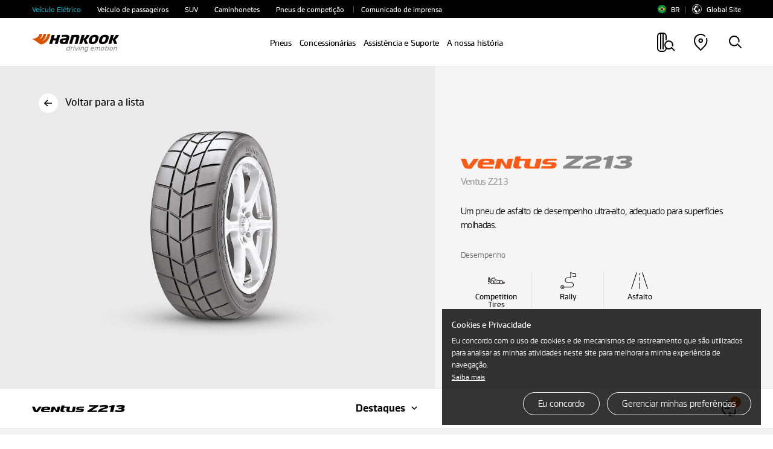

--- FILE ---
content_type: text/html; charset=UTF-8
request_url: https://www.hankooktire.com/br/pt/tire/ventus/z213-z213.html
body_size: 22991
content:
<!DOCTYPE html>
<html lang="pt" data-sitecd="br-pt" data-author="0">

<head>
    <meta http-equiv="X-UA-Compatible" content="IE=edge"/>
    <meta name="viewport" content="width=device-width, user-scalable=no, initial-scale=1.0"/>
    <meta name="format-detection" content="telephone=no"/>
    <title>Ventus Z213 - Ventus | Hankook Tire Brasil</title>
    <meta name="description" content="Ventus Z213 - Ventus - Pneu com padrões de piso especiais que garante ótimo desempenho em condições úmidas ou molhadas | Hankook Tire Brasil"/>
    <meta name="google-site-verification" content="7vq8DcCX3ROmhbO6OTlh29mszMVCgGKCFmBRwk7TqmM"/>

    <meta property="og:site_name" content="Hankook"/>
    <meta property="og:title" content="Ventus Z213 - Ventus | Hankook Tire Brasil"/>
    <meta property="og:description" content="Ventus Z213 - Ventus - Pneu com padrões de piso especiais que garante ótimo desempenho em condições úmidas ou molhadas | Hankook Tire Brasil"/>
    <meta property="og:image" content="https://www.hankooktire.com/content/dam/hankooktire/local/og-image/Z213_normal.jpg"/>
    <meta property="og:image:width" content="1200"/>
    <meta property="og:image:height" content="630"/>
    <meta property="og:type" content="website"/>  
    <meta property="og:url" content="https://www.hankooktire.com/br/pt/tire/ventus/z213-z213.html"/>
    
    <meta name="twitter:card" content="summary"/>
    <meta name="twitter:title" content="Ventus Z213 - Ventus | Hankook Tire Brasil"/>
    <meta name="twitter:description" content="Ventus Z213 - Ventus - Pneu com padrões de piso especiais que garante ótimo desempenho em condições úmidas ou molhadas | Hankook Tire Brasil"/>
    <meta name="twitter:url" content="https://www.hankooktire.com/br/pt/tire/ventus/z213-z213.html"/>
    <meta name="twitter:image"/>
    <meta name="facebook-domain-verification" content="x1t2krkqhiybfa9tjap0jsq467fl62"/>
	
	<link rel="canonical" href="https://www.hankooktire.com/br/pt/tire/ventus/z213-z213.html"/>
    
        <script>
            var getSitecd = document.getElementsByTagName('html')[0].dataset.sitecd;
            var cookiepopNames = "cookiePop_" + getSitecd;
            var cookies = document.cookie.match('(^|;) ?' + cookiepopNames + '=([^;]*)(;|$)');
            var cookiesChk = cookies ? cookies[2] : null;
            
            if(!(cookiesChk == 'N')
                 || getSitecd == 'us-en'
                 || getSitecd == 'kr-ko'
                 || getSitecd == 'ca-en'
                 || getSitecd == 'ca-fr'
                 || getSitecd == 'au-en'
                 || getSitecd == 'cn-zh'
                 || getSitecd == 'mea-en'
                 || getSitecd == 'mea-ar'
                 || getSitecd == 'my-en'
                 || getSitecd == 'jp-ja'
                 || getSitecd == 'id-id'
                 || getSitecd == 'th-th'
                 || getSitecd == 'mx-es'
                 || getSitecd == 'co-es'
                 || getSitecd == 'cl-es'
                 || getSitecd == 'br-pt'
                 || getSitecd == 'ru-ru'){
                (function(w,d,s,l,i){w[l]=w[l]||[];w[l].push({'gtm.start':
                    new Date().getTime(),event:'gtm.js'});var f=d.getElementsByTagName(s)[0],
                    j=d.createElement(s),dl=l!='dataLayer'?'&l='+l:'';j.async=true;j.src=
                    'https://www.googletagmanager.com/gtm.js?id='+i+dl;f.parentNode.insertBefore(j,f);
                    })(window,document,'script','dataLayer','GTM-M692H37');
                
            }

            var cookieMarketingPopNames = "cookieMarketingPop_" + getSitecd;
            var cookiesMarketing = document.cookie.match('(^|;) ?' + cookieMarketingPopNames + '=([^;]*)(;|$)');
            var cookiesMarketingChk = cookiesMarketing ? cookiesMarketing[2] : null;
            const usingMarketingCookieCountrySiteCds = ['us-en'];

            //2025-06-20 marketing cookie 처리 추가
            if(usingMarketingCookieCountrySiteCds.indexOf(getSitecd) > -1 && cookiesMarketingChk != 'N'){
                if(getSitecd == 'us-en'){
                    (function(w,d,s,l,i){w[l]=w[l]||[];w[l].push({'gtm.start':
                            new Date().getTime(),event:'gtm.js'});var f=d.getElementsByTagName(s)[0],
                        j=d.createElement(s),dl=l!='dataLayer'?'&l='+l:'';j.async=true;j.src=
                        'https://www.googletagmanager.com/gtm.js?id='+i+dl;f.parentNode.insertBefore(j,f);
                    })(window,document,'script','dataLayer','GTM-54DJ3JFB');
                }
            }
        </script>

    <script type="application/ld+json">
        {
            "@context": "https://schema.org/",
            "@type": "WebSite",
            "name": "Hankook",
            "alternateName": ["Hankook Tire", "hankooktire.com"],
            "url": "https://www.hankooktire.com"
        }
    </script>
    

    
    
        <!-- Meta Pixel Code -->
        <script>
            !function(f,b,e,v,n,t,s)
            {if(f.fbq)return;n=f.fbq=function(){n.callMethod?
                n.callMethod.apply(n,arguments):n.queue.push(arguments)};
                if(!f._fbq)f._fbq=n;n.push=n;n.loaded=!0;n.version='2.0';
                n.queue=[];t=b.createElement(e);t.async=!0;
                t.src=v;s=b.getElementsByTagName(e)[0];
                s.parentNode.insertBefore(t,s)}(window, document,'script',
                'https://connect.facebook.net/en_US/fbevents.js');
            fbq('init', '353516630862856');
            fbq('track', 'PageView');
        </script>
        <noscript><img height="1" width="1" style="display:none" src="https://www.facebook.com/tr?id=353516630862856&ev=PageView&noscript=1"/></noscript>
        <!-- End Meta Pixel Code -->
    

    
	
    
	
	
    
    
<script src="/etc.clientlibs/core/wcm/components/commons/site/clientlibs/container.min.js"></script>
<script src="/etc.clientlibs/hankooktire/clientlibs/clientlib-base.min.js"></script>



    
    
<link rel="stylesheet" href="/etc.clientlibs/hankooktire/clientlibs/clientlib-local.min.css" type="text/css">



    
    
        
    
<link rel="stylesheet" href="/etc.clientlibs/hankooktire/clientlibs/clientlib-lang/en.min.css" type="text/css">



    
    
    

	
	
	
	

    

    
    
    

    
	<link rel="apple-touch-icon" sizes="180x180" href="/etc.clientlibs/hankooktire/clientlibs/clientlib-base/resources/favicon/apple-touch-icon.png"/>
	<link rel="icon" type="image/png" sizes="32x32" href="/etc.clientlibs/hankooktire/clientlibs/clientlib-base/resources/favicon/favicon-32x32.png"/>
	<link rel="icon" type="image/png" sizes="16x16" href="/etc.clientlibs/hankooktire/clientlibs/clientlib-base/resources/favicon/favicon-16x16.png"/>
	<link rel="manifest" href="/etc.clientlibs/hankooktire/clientlibs/clientlib-base/resources/favicon/site.webmanifest"/>
	<link rel="mask-icon" href="/etc.clientlibs/hankooktire/clientlibs/clientlib-base/resources/favicon/safari-pinned-tab.svg" color="#5bbad5"/>
	<meta name="msapplication-TileColor" content="#da532c"/>
	<meta name="theme-color" content="#ffffff"/>

    
    
        <script>
            const __pathname = location.pathname;
            const __location_search = location.search;

            function ispreventCrawling(){
                const __href = location.href;
                const __preventCrawlingServerNameArray = ['prd-www', 'amazonaws'];

                for(var i = 0; i < __preventCrawlingServerNameArray.length; i++){
                    if(__href.indexOf(__preventCrawlingServerNameArray[i]) > -1){
                        return true;
                    }
                }
                return false;
            }

            if(__pathname.indexOf('/content/') > -1 || ispreventCrawling()){
                $('head').append('<meta name="robots" CONTENT="noindex,nofollow"/>');
            }
        </script>
    
	<!-- 
	<script type="application/ld+json">
    {
        "@context": "http://schema.org",
        "@type": "Organization",
        "name": "HANKOOK TIRE & TECHNOLOGY",
        "url": "https://www.hankooktire.com",
        "sameAs": [
            "https://blog.naver.com/happydriving",
            "https://www.facebook.com/hankooktire.korea",
            "https://www.youtube.com/channel/UC86f2_-Etmdmi1KpTjYHupQ",
            "https://brand.naver.com/hankooktire"
        ]
    }
    </script>-->
    
    <!-- 
    20230904
    [HK] 네이버 연관 채널 schema markup 요청
     -->
    <script type="application/ld+json">
    {
        "@context": "http://schema.org",
        "@type": "Organization",
        "name": "HANKOOK TIRE & TECHNOLOGY",
        "url": "https://www.hankooktire.com",
        "sameAs": [
        "https://www.instagram.com/hankooktire.kr/",
        "https://blog.naver.com/happydriving",
        "https://www.facebook.com/hankooktire.korea",
        "https://www.youtube.com/channel/UC86f2_-Etmdmi1KpTjYHupQ",
        "https://brand.naver.com/hankooktire"
        ]
    }
    </script>
    
    <!-- ga4 2023-06-14 
    	Scroll Action Tracking
    -->
    <script>
    $(window).on("load", function(){
    	//if(isGA4ScrollActionTrackingPage()){
    	setTimeout(() => GA4ScrollEvent(), 100);	
    	//}
	});
	
	function GA4ScrollEvent(){
		if(window.locomotive){
            window.locomotive.on('scroll', GA4ScrollHandler);   
        }
	}
	
	var isGA4Push25 = false;
	var isGA4Push50 = false;
	var isGA4Push75 = false;
	var isGA4Push99 = false;
	
	function GA4ScrollHandler(e) {
		var limitScrollY = window.locomotive.scroll.instance.limit.y;
		var currentScrollY = window.locomotive.scroll.instance.scroll.y;
				
		if(!isGA4Push25){
            
            var currentPercent = currentScrollY/limitScrollY * 100;
            if(currentPercent >= 25){
                isGA4Push25 = true;
                
                dataLayer.push({                
                      'event': 'customEvent',               
                      'ga4event': 'scroll',             
                      'customEventCategory': 'Scroll',              
                      'customEventAction': 'Scroll - 25 %'});
                //alert('push Success');
            }
        }
		
		if(!isGA4Push50){
			
			var currentPercent = currentScrollY/limitScrollY * 100;
			if(currentPercent >= 50){
				isGA4Push50 = true;
				
				dataLayer.push({				
					  'event': 'customEvent',				
					  'ga4event': 'scroll',				
					  'customEventCategory': 'Scroll',				
					  'customEventAction': 'Scroll - 50 %'});
				//alert('push Success');
			}
		}
				
		if(!isGA4Push75){
			
			var currentPercent = currentScrollY/limitScrollY * 100;
			if(currentPercent >= 75){
				isGA4Push75 = true;
				
				dataLayer.push({				
					  'event': 'customEvent',				
					  'ga4event': 'scroll',				
					  'customEventCategory': 'Scroll',				
					  'customEventAction': 'Scroll - 75 %'});
				//alert('push 75% Success');
			}
		}
				
		if(!isGA4Push99){
					
			var currentPercent = currentScrollY/limitScrollY * 100;
			if(currentPercent >= 99){
				isGA4Push99 = true;
				
				dataLayer.push({				
					  'event': 'customEvent',				
					  'ga4event': 'scroll',				
					  'customEventCategory': 'Scroll',				
					  'customEventAction': 'Scroll - 99 %'});
				//alert('push Success');
			}
		}
	}
	
	
	//���Ŀ� dbȭ ���Ѽ� �ٲܰ�
	function isGA4ScrollActionTrackingPage(){
		var __siteCd = document.getElementsByTagName('html')[0].dataset.sitecd;
		var __path = location.pathname;//'/us/en/tire/ventus/s1evo3-k127.html'
		var scrollActionTrackingPages = [
										"/us/en/tire/ventus/s1evo3-k127.html"
										];
		for(var i = 0; i < scrollActionTrackingPages.length; i++){
			if(__path.indexOf(scrollActionTrackingPages[i]) > -1){
				return true;
			}
		}
		return false;
	}
    </script>
    
    

    <script>
        // Add Beusable Script
        (()=>{
            var sitecd = document.getElementsByTagName('html')[0].dataset.sitecd;
            var cookiepopNames = "cookiePop_" + sitecd;
            var cookies = document.cookie.match('(^|;) ?' + cookiepopNames + '=([^;]*)(;|$)');
            var cookiesChk = cookies ? cookies[2] : null;

            const useBeusableSiteCds = ['us-en', 'kr-ko', 'de-de'];

            function ispreventBeusableScript(){
                const __href = location.href;
                const __preventBeusableScriptServerNameArray = ['dev-www', 'stg-www', 'prd-www', 'amazonaws', 'www-dev', 'cdn-dev-www'];

                for(var i = 0; i < __preventBeusableScriptServerNameArray.length; i++){
                    if(__href.indexOf(__preventBeusableScriptServerNameArray[i]) > -1){
                        return true;
                    }
                }
                return false;
            }

            if(!ispreventBeusableScript() && useBeusableSiteCds.indexOf(sitecd) > -1 && cookiesChk != 'N'){
                (function(w, d, a){
                    w.__beusablerumclient__ = {
                        load : function(src){
                            var b = d.createElement("script");
                            b.src = src; b.async=true; b.type = "text/javascript";
                            d.getElementsByTagName("head")[0].appendChild(b);
                        }
                    };w.__beusablerumclient__.load(a + "?url=" + encodeURIComponent(d.URL));
                })(window, document, "//rum.beusable.net/load/b250626e141552u707");

            }
        })();
    </script>

                              <script>!function(e){var n="https://s.go-mpulse.net/boomerang/";if("False"=="True")e.BOOMR_config=e.BOOMR_config||{},e.BOOMR_config.PageParams=e.BOOMR_config.PageParams||{},e.BOOMR_config.PageParams.pci=!0,n="https://s2.go-mpulse.net/boomerang/";if(window.BOOMR_API_key="CQLT4-7LTQC-8QFTM-MWR6D-LR8GP",function(){function e(){if(!o){var e=document.createElement("script");e.id="boomr-scr-as",e.src=window.BOOMR.url,e.async=!0,i.parentNode.appendChild(e),o=!0}}function t(e){o=!0;var n,t,a,r,d=document,O=window;if(window.BOOMR.snippetMethod=e?"if":"i",t=function(e,n){var t=d.createElement("script");t.id=n||"boomr-if-as",t.src=window.BOOMR.url,BOOMR_lstart=(new Date).getTime(),e=e||d.body,e.appendChild(t)},!window.addEventListener&&window.attachEvent&&navigator.userAgent.match(/MSIE [67]\./))return window.BOOMR.snippetMethod="s",void t(i.parentNode,"boomr-async");a=document.createElement("IFRAME"),a.src="about:blank",a.title="",a.role="presentation",a.loading="eager",r=(a.frameElement||a).style,r.width=0,r.height=0,r.border=0,r.display="none",i.parentNode.appendChild(a);try{O=a.contentWindow,d=O.document.open()}catch(_){n=document.domain,a.src="javascript:var d=document.open();d.domain='"+n+"';void(0);",O=a.contentWindow,d=O.document.open()}if(n)d._boomrl=function(){this.domain=n,t()},d.write("<bo"+"dy onload='document._boomrl();'>");else if(O._boomrl=function(){t()},O.addEventListener)O.addEventListener("load",O._boomrl,!1);else if(O.attachEvent)O.attachEvent("onload",O._boomrl);d.close()}function a(e){window.BOOMR_onload=e&&e.timeStamp||(new Date).getTime()}if(!window.BOOMR||!window.BOOMR.version&&!window.BOOMR.snippetExecuted){window.BOOMR=window.BOOMR||{},window.BOOMR.snippetStart=(new Date).getTime(),window.BOOMR.snippetExecuted=!0,window.BOOMR.snippetVersion=12,window.BOOMR.url=n+"CQLT4-7LTQC-8QFTM-MWR6D-LR8GP";var i=document.currentScript||document.getElementsByTagName("script")[0],o=!1,r=document.createElement("link");if(r.relList&&"function"==typeof r.relList.supports&&r.relList.supports("preload")&&"as"in r)window.BOOMR.snippetMethod="p",r.href=window.BOOMR.url,r.rel="preload",r.as="script",r.addEventListener("load",e),r.addEventListener("error",function(){t(!0)}),setTimeout(function(){if(!o)t(!0)},3e3),BOOMR_lstart=(new Date).getTime(),i.parentNode.appendChild(r);else t(!1);if(window.addEventListener)window.addEventListener("load",a,!1);else if(window.attachEvent)window.attachEvent("onload",a)}}(),"".length>0)if(e&&"performance"in e&&e.performance&&"function"==typeof e.performance.setResourceTimingBufferSize)e.performance.setResourceTimingBufferSize();!function(){if(BOOMR=e.BOOMR||{},BOOMR.plugins=BOOMR.plugins||{},!BOOMR.plugins.AK){var n=""=="true"?1:0,t="",a="clqkv2yxzcoik2llof5q-f-a41c57c2f-clientnsv4-s.akamaihd.net",i="false"=="true"?2:1,o={"ak.v":"39","ak.cp":"1753777","ak.ai":parseInt("1139636",10),"ak.ol":"0","ak.cr":10,"ak.ipv":4,"ak.proto":"http/1.1","ak.rid":"53e0b9b6","ak.r":44268,"ak.a2":n,"ak.m":"b","ak.n":"ff","ak.bpcip":"18.224.170.0","ak.cport":48320,"ak.gh":"23.192.164.145","ak.quicv":"","ak.tlsv":"tls1.3","ak.0rtt":"","ak.0rtt.ed":"","ak.csrc":"-","ak.acc":"bbr","ak.t":"1768649083","ak.ak":"hOBiQwZUYzCg5VSAfCLimQ==4r5Q8kPpJ384CbUElSnegN588cuQG40LKuznIZaBjocwpAA/MgSREgRnyxtRieS/9Ew1c4z/p6V5M82DwhapdIJA13Nj8rIToPKlAJeGYESvT8rziD4tQv+sfBZIn4ElODY4TxDtvEi7ST57ePIivsrSjpMPxF4OHAGCVxeezw2os2i2Lrd7qD3udgXIiKPsR6NqiEVKPRckkPoWPmsM4823uImLatZOO/PkyKijwOJR62fDJUo8D6ZcwSBBgB+LxtBlkUwOV0HT/CSIBWEbFAy31sM0Kl6vbbn6qs19TfRvadCmlY6bdKFnONzuDctCuVxBTlwyH3feBjnqHSys1aHMeZilzdDFFXCCKORoOzDIWpgsM2o1y60OP0enxmJwlyz71Joc6aPAi+yjc2DRLgM3vxGUlRMdZQLYZAYMI5w=","ak.pv":"32","ak.dpoabenc":"","ak.tf":i};if(""!==t)o["ak.ruds"]=t;var r={i:!1,av:function(n){var t="http.initiator";if(n&&(!n[t]||"spa_hard"===n[t]))o["ak.feo"]=void 0!==e.aFeoApplied?1:0,BOOMR.addVar(o)},rv:function(){var e=["ak.bpcip","ak.cport","ak.cr","ak.csrc","ak.gh","ak.ipv","ak.m","ak.n","ak.ol","ak.proto","ak.quicv","ak.tlsv","ak.0rtt","ak.0rtt.ed","ak.r","ak.acc","ak.t","ak.tf"];BOOMR.removeVar(e)}};BOOMR.plugins.AK={akVars:o,akDNSPreFetchDomain:a,init:function(){if(!r.i){var e=BOOMR.subscribe;e("before_beacon",r.av,null,null),e("onbeacon",r.rv,null,null),r.i=!0}return this},is_complete:function(){return!0}}}}()}(window);</script></head>
<body>
    


    
        <noscript>
           <iframe src="https://www.googletagmanager.com/ns.html?id=GTM-M692H37" height="0" width="0" style="display:none;visibility:hidden"></iframe>
        </noscript>
    

    
    <!-- 
       <noscript><iframe src=https://www.googletagmanager.com/ns.html?id=GTM-5S2XSXN height="0" width="0" style="display:none;visibility:hidden"></iframe></noscript>-->
    

    <script>
    
        
        if(!(!(cookiesChk == 'N')
            || getSitecd == 'us-en'
            || getSitecd == 'kr-ko'
            || getSitecd == 'ca-en'
            || getSitecd == 'ca-fr'
            || getSitecd == 'au-en'
            || getSitecd == 'cn-zh'
            || getSitecd == 'mea-en'
            || getSitecd == 'mea-ar'
            || getSitecd == 'my-en'
            || getSitecd == 'jp-ja'
            || getSitecd == 'id-id'
            || getSitecd == 'th-th'
            || getSitecd == 'mx-es'
            || getSitecd == 'co-es'
            || getSitecd == 'cl-es'
            || getSitecd == 'br-pt'
            //|| getSitecd == 'ru-ru'
            
        
        	|| getSitecd == 'de-de'
        	|| getSitecd == 'uk-en'
        	|| getSitecd == 'hu-hu'
        	|| getSitecd == 'pl-pl'
        	|| getSitecd == 'nl-nl'
        	|| getSitecd == 'es-es'
        	|| getSitecd == 'se-sv'
        	|| getSitecd == 'fr-fr'
        	|| getSitecd == 'it-it'
        	|| getSitecd == 'tr-tr'
        	|| getSitecd == 'cz-cs'
        	
        	
        
        )){
            var nos = document.getElementsByTagName('noscript');
            var noslength = nos.length;
            for(var i=0; i<noslength; i++){
                nos[0].remove();
            }
        }
        
        if( /MSIE \d|Trident.*rv:/.test(navigator.userAgent) ) {
            window.location = 'microsoft-edge:'+window.location;
            setTimeout( function() {
                window.location = 'https://support.microsoft.com/en-us/topic/占쎌뵠-占쎌럲-占쎄텢占쎌뵠占쎈뱜占쎈뮉-microsoft-edge占쎈퓠占쎄퐣-占쎈쐭-占쎌삋-占쎌삂占쎈짗占쎈�占쎈빍占쎈뼄-160fa918-d581-4932-9e4e-1075c4713595';
            }, 0 );
        }
    </script>

    <script>
        document.documentElement.style.setProperty('--mobile-cover-height', window.innerHeight+'px');
        commonCode = { countryCode : 'us'};
    </script>
    

    

    


    
         
    
        <a href="#main" id="skipnav">go to main prd</a>
        
        <!-- 2023-09-12 조건 삭제 요청 -->
        
    
    <div class="cookie-pop hidden eu-cookie-pop" data-sitecd="br-pt">
            <div class="txt-wrap">
                <p class="tit">Cookies e Privacidade</p>
                <p class="desc">Eu concordo com o uso de cookies e de mecanismos de rastreamento que são utilizados para analisar as minhas atividades neste site para melhorar a minha experiência de navegação.<br /><a href="/br/pt/privacy-policy.html" class="learn-more">Saiba mais</a></p>
            </div>
            <div class="btn-wrap">
                <a href="javascript:setCookiePopup('Y');" class="cookie-btn agree">Eu concordo</a>
                <a href="javascript:setCookiePopup('N');" class="cookie-btn disagree" id="cookieDisagreeBtn" data-disagree-url="/content/hankooktire/br/pt/privacy-policy.html">Gerenciar minhas preferências</a>
                
            </div>
        </div>
    
    
<script src="/etc.clientlibs/hankooktire/components/content/local/common/cookie-popup/clientlibs.min.js"></script>





            
            
        
        
            <div id="header">
                
    
    
<script src="/etc.clientlibs/hankooktire/components/content/local/common/header/clientlibs.min.js"></script>




    
    <div class="assistant">
        <button type="button" class="assistant__menu-opener">Veículo</button>
        <div class="assistant__wrapper">
	        <ul class="assistant__menu">
                <li class="search-by">Search by Vehicle</li>
                
		            <li>
		                <a href="/br/pt/tirelist/vehicle/electric-vehicle.html" class="icm icm--electric-car ion ">Veículo Elétrico</a>
		            </li>
                
		            <li>
		                <a href="/br/pt/tirelist/vehicle/passenger-car.html" class="icm icm--pcr  " target="_self">Veículo de passageiros</a>
		            </li>
                
		            <li>
		                <a href="/br/pt/tirelist/vehicle/suv-cuv.html" class="icm icm--suv-cuv  ">SUV</a>
		            </li>
                
		            <li>
		                <a href="/br/pt/tirelist/vehicle/light-truck.html" class="icm icm--light-truck  ">Caminhonetes</a>
		            </li>
                
		            <li>
		                <a href="/br/pt/tirelist/vehicle/competition-tire.html" class="icm icm--competition-tire  ">Pneus de competição</a>
		            </li>
                
		            <li class="has-bar ">
		                <a href="/br/pt/company/media-list.html">Comunicado de imprensa</a>
		            </li>
                
	        </ul>
	        <button type="button" class="assistant__menu-closer"><span class="a11y">Close</span></button>
        </div>
	        
        
        <div class="assistant__util">
            <a href="/br/pt/country.html" target="_self">
                <img src="https://asset.hankooktire.com/content/dam/hankooktire/local/flag_svg/icon_flag_brazil.svg"/>BR
            </a>    
            <a href="/global/en/home.html" target="_blank">
                <img src="/etc.clientlibs/hankooktire/clientlibs/clientlib-base/resources/svg/icon_globe_local.svg" alt=""/>Global Site
            </a>
            
            
            
        </div>
    </div>

	<header class="header header--local">
		<div class="back-panel" role="presentation"></div>
		<a class="home" href="/br/pt/home.html" target="_self">
		    <img class="logo" src="https://asset.hankooktire.com/content/dam/hankooktire/local/img/main/main-key-visual/pc/logo.svg" alt="Hankook Tire"/>
		</a>
		
		<nav class="gnb " data-bread-text="Home" data-bread-url="/content/hankooktire/br/pt/home.html">
			<ul class="d1">
				
					<li class="d1__menu ">
						<a data-contents="Tires">Pneus</a>
						
	                    
	                        <div class="d2-wrap">
								
									<ul class="d2 column-0">
										<li class="d2__menu">
			                                <strong>Pesquisar por veículo</strong>
										</li>
										
			                                <li class="d2__menu icm icm--electric-car ion   ">
			                                    <a href="/br/pt/tirelist/vehicle/electric-vehicle.html" target="_self">Veículo Elétrico</a>
			                                </li>
										
			                                <li class="d2__menu icm icm--pcr    ">
			                                    <a href="/br/pt/tirelist/vehicle/passenger-car.html" target="_self">Veículo de passageiros</a>
			                                </li>
										
			                                <li class="d2__menu icm icm--suv-cuv    ">
			                                    <a href="/br/pt/tirelist/vehicle/suv-cuv.html" target="_self">SUV</a>
			                                </li>
										
			                                <li class="d2__menu icm icm--light-truck    ">
			                                    <a href="/br/pt/tirelist/vehicle/light-truck.html" target="_self">Caminhonetes</a>
			                                </li>
										
			                                <li class="d2__menu icm icm--competition-tire    ">
			                                    <a href="/br/pt/tirelist/vehicle/competition-tire.html" target="_self">Pneus de competição</a>
			                                </li>
										
			                        </ul>
			                    
									<ul class="d2 column-1">
										<li class="d2__menu">
			                                <strong>Pesquisar por estação</strong>
										</li>
										
			                                <li class="d2__menu     ">
			                                    <a href="/br/pt/tirelist/season/all-season.html" target="_self">Todos as Estações</a>
			                                </li>
										
			                                <li class="d2__menu     ">
			                                    <a href="/br/pt/tirelist/season/summer.html" target="_self">Verão</a>
			                                </li>
										
			                        </ul>
			                    
									<ul class="d2 column-2">
										<li class="d2__menu">
			                                <strong>Pesquisar por família de produtos</strong>
										</li>
										
			                                <li class="d2__menu     ">
			                                    <a href="/br/pt/brand/overview.html">Nossas Marcas</a>
			                                </li>
										
			                                <li class="d2__menu     ">
			                                    <a href="/br/pt/tirelist/brand-family/ventus.html" target="_self">Ventus</a>
			                                </li>
										
			                                <li class="d2__menu     ">
			                                    <a href="/br/pt/tirelist/brand-family/dynapro.html" target="_self">Dynapro</a>
			                                </li>
										
			                                <li class="d2__menu     ">
			                                    <a href="/br/pt/tirelist/brand-family/kinergy.html" target="_self">Kinergy</a>
			                                </li>
										
			                                <li class="d2__menu     ">
			                                    <a href="/br/pt/tirelist/brand-family/vantra.html">Vantra</a>
			                                </li>
										
			                        </ul>
			                    
	                        </div>
	                        
                            
	                    
	                </li>
	            
					
	            
					<li class="d1__menu ">
						<a href="/br/pt/find-a-store.html" target="_self">Concessionárias</a>
						
							<div class="d2-wrap">
                                
							</div>
                        
	                    
	                </li>
	            
					<li class="d1__menu ">
						<a target="_self" data-contents="Help &amp; Support">Assistência e Suporte</a>
						
							<div class="d2-wrap">
                                
									
									
									<ul class="d2 column-0">
										<li class="d2__menu">
										  <a href="/br/pt/help-support/warranty/quality-guarantee.html">Garantia</a>
										  <ul class="d3">
										      
										          <li class="d3__menu ">
										              <a href="/br/pt/help-support/warranty/quality-guarantee.html">Garantia de qualidade</a>
										          </li>
										      
										          <li class="d3__menu ">
										              <a href="/br/pt/help-support/warranty/tire-labelling.html">Etiquetagem</a>
										          </li>
										      
										  </ul>
										</li>
									</ul>
									
                                
									
									
									<ul class="d2 column-1">
										<li class="d2__menu">
										  <a href="/br/pt/help-support/driving-tips/eco-driving.html">Dicas de direção</a>
										  <ul class="d3">
										      
										          <li class="d3__menu ">
										              <a href="/br/pt/help-support/driving-tips/eco-driving.html">Eco-driving (direção sustentável)</a>
										          </li>
										      
										          <li class="d3__menu ">
										              <a href="/br/pt/help-support/driving-tips/wet-driving.html">Direção na chuva</a>
										          </li>
										      
										          <li class="d3__menu ">
										              <a href="/br/pt/help-support/driving-tips/winter-driving.html">Direção no inverno</a>
										          </li>
										      
										  </ul>
										</li>
									</ul>
									
                                
									
									
									<ul class="d2 column-2">
										<li class="d2__menu">
										  <a href="/br/pt/help-support/care-guide/tire-pressure.html">Guia de Cuidados</a>
										  <ul class="d3">
										      
										          <li class="d3__menu ">
										              <a href="/br/pt/help-support/care-guide/tire-pressure.html">Pressão do pneu</a>
										          </li>
										      
										          <li class="d3__menu ">
										              <a href="/br/pt/help-support/care-guide/tread-wear.html">Desgaste do piso</a>
										          </li>
										      
										          <li class="d3__menu ">
										              <a href="/br/pt/help-support/care-guide/rotation.html">Rotação</a>
										          </li>
										      
										          <li class="d3__menu ">
										              <a href="/br/pt/help-support/care-guide/balance.html">Equilíbrio</a>
										          </li>
										      
										          <li class="d3__menu ">
										              <a href="/br/pt/help-support/care-guide/wheel-alignment.html">Alinhamento de roda</a>
										          </li>
										      
										          <li class="d3__menu ">
										              <a href="/br/pt/help-support/care-guide/replacement.html">Troca</a>
										          </li>
										      
										          <li class="d3__menu ">
										              <a href="/br/pt/help-support/care-guide/storage.html">Armazenamento</a>
										          </li>
										      
										  </ul>
										</li>
									</ul>
									
                                
									
									
									<ul class="d2 column-3">
										<li class="d2__menu">
										  <a href="/br/pt/help-support/tire-guide/tire-sidewall.html">Guia de pneus</a>
										  <ul class="d3">
										      
										          <li class="d3__menu ">
										              <a href="/br/pt/help-support/tire-guide/tire-structure.html">Estrutura de pneu</a>
										          </li>
										      
										          <li class="d3__menu ">
										              <a href="/br/pt/help-support/tire-guide/tire-sidewall.html">Lateral do pneu</a>
										          </li>
										      
										          <li class="d3__menu ">
										              <a href="/br/pt/help-support/tire-guide/sizes-specs.html">Tamanhos e Especificações</a>
										          </li>
										      
										          <li class="d3__menu ">
										              <a href="/br/pt/help-support/tire-guide/load-speed.html">Carga e Velocidade</a>
										          </li>
										      
										  </ul>
										</li>
									</ul>
									
                                
							</div>
                        
	                    
	                </li>
	            
					<li class="d1__menu ">
						<a href="/br/pt/why-hankook.html">A nossa história</a>
						
							<div class="d2-wrap">
                                
							</div>
                        
	                    
	                </li>
	            
            </ul>
        </nav>

	    <div class="util">
			
			
			
			<!-- home 으로 분기  -->
			
			<a href="#" class="util__item js-util-find-tire-btn-only " id="util-find-tire" data-contents="Find a Tire">
				<span class="text">Encontre seu pneu</span>
			</a>

			<a href="/br/pt/find-a-store.html" target="_self" class="util__item util__item--bar" id="util-location">
	            <span class="text util__text">Encontrar <br />Concessionárias</span>
	        </a>
	
	        <a href="#" class="util__item util-search" id="util-search" data-contents="Search">
	            <span class="a11y">Encontre seu pneu</span>
	        </a>
	
	        <a href="#" class="util__item" id="util-menu">
	            <span class="a11y">menu</span>
	        </a>
	    </div>
    
	    <div class="lgb">
	        <div class="search-back-pannel">
	            <div class="section--sm">
	                <div class="search-box-wrap">
		                <div class="input-wrap">
		                    <form action="/br/pt/search.html" method="get">
		                        <input type="text" class="font_body_1_main" placeholder="Pesquisar" name="keyword"/>
		                        <button type="submit" class="btn btn--search">
		                            <span class="a11y">search</span>
		                        </button>
		                    </form>
		                </div>
	                </div>
	                <div class="search-recommend-list">
	                   
	                        <a href="/br/pt/search.html?keyword=Hankook" class="recomment-list">Hankook</a>
	                   
	                        <a href="/br/pt/search.html?keyword=Ventus" class="recomment-list">Ventus</a>
	                   
	                        <a href="/br/pt/search.html?keyword=Dynapro" class="recomment-list">Dynapro</a>
	                   
	                        <a href="/br/pt/search.html?keyword=s1%20evo" class="recomment-list">s1 evo</a>
	                   
	                        <a href="/br/pt/search.html?keyword=Dynamic" class="recomment-list">Dynamic</a>
	                   
	                        <a href="/br/pt/search.html?keyword=Ventus%20v12" class="recomment-list">Ventus v12</a>
	                   
	                        <a href="/br/pt/search.html?keyword=ION" class="recomment-list">ION</a>
	                   
	                        <a href="/br/pt/search.html?keyword=Kinergy%20GT" class="recomment-list">Kinergy GT</a>
	                   
	                        <a href="/br/pt/search.html?keyword=Kinergy" class="recomment-list">Kinergy</a>
	                   
	                        <a href="/br/pt/search.html?keyword=Vantra" class="recomment-list">Vantra</a>
	                   
	                        <a href="/br/pt/search.html?keyword=xtreme" class="recomment-list">xtreme</a>
	                   
	                        <a href="/br/pt/search.html?keyword=Contato" class="recomment-list">Contato</a>
	                   
	                </div>
	            </div>
	        </div>
	    </div>
    </header>


                
    

<style>
.driverreviews-widget__star--partial:after {
    color: #000;
}
.driverreviews-widget--rating .driverreviews-widget__rating-value{
	color:#000;
}

.driverreviews-widget__star--full{
    color: #000;
}
.driverreviews-widget__powered-by-logo{
    display: none;
}
</style>
<script>

setTimeout(function(){
        $('.driverreviews-widget__rating-count').find('a').attr('data-contents', 'Customer Review Pop-up');
    }, 2000);

</script>

    <!-- Find Tires -->
    <form id="searchConditions" action="/br/pt/find-a-tire.html">
        <input type="hidden" name="searchType" value=""/>
        <input type="hidden" name="siteCd" value="BR-PT"/>
        <input type="hidden" id="localSiteCdId" name="localSiteCd" value="br-pt"/>
        <input type="hidden" name="mnfSeq" value=""/>
        <input type="hidden" name="mnfVcleSeq" value=""/>
        <input type="hidden" name="releaseYear" value=""/>
        <input type="hidden" name="motor" value=""/>
        <input type="hidden" name="version" value=""/>
        <input type="hidden" name="frontSz" value=""/>
        <input type="hidden" name="rearSz" value=""/>
        <input type="hidden" name="sectWdth" value=""/>
        <input type="hidden" name="fr" value=""/>
        <input type="hidden" name="inch" value=""/>
        <input type="hidden" name="options" value=""/>
        <input type="hidden" name="svrtyCd" value=""/>
        <input type="hidden" name="locCd" value=""/>
        
        <input type="hidden" name="excludeTirePtnCd"/>
        
        <input type="hidden" name="typeVersion" value=""/>
        <input type="hidden" name="mnfNm" value=""/>
        <input type="hidden" name="modelNm" value=""/>
        
        
    </form>
    <section class="search-panel hide" data-device-height data-nochoice-label="No choice" data-nodata-label="No data" data-new-label="New" data-testresult-icon="/content/dam/hankooktire/local/svg/ETC_Testresult.svg" data-testresult-hover="/content/dam/hankooktire/local/svg/ETC_Testresult_White.svg" data-award-icon="/content/dam/hankooktire/local/svg/ETC_Award1.svg" data-award-hover="/content/dam/hankooktire/local/svg/ETC_Award1_White.svg" data-runmode="prd" data-ispublish="true" data-milwrt-label="Mileage Warranty" data-roadhz-label="Road Hazard" data-freetrial-label="30 Day Free Trial" data-wrt-label="Smart Way" data-exwrt-label="Extended Warranty" data-runflat-label="Run Flat" data-sealant-label="Sealant" data-foam-label="Foam" data-zms-label="M+S" data-snow-label="3PMSF">
        <button class="btn-close_search">Close</button>

        <div class="search-tab">
            <button type="button" class="active" data-type="carSub" id="tabPcr">Veículos de passageiros/SUV/Van</button>
            <button type="button" data-type="truckBus" id="tabTbr"></button>
        </div>

        <div class="search-content" data-conditions-string="{&#34;topSearchedText&#34;:&#34;Mais pesquisados&#34;,&#34;TBR&#34;:[{&#34;isRequired&#34;:false,&#34;condition&#34;:&#34;Svrty&#34;,&#34;componentId&#34;:&#34;HT176859834576617-1&#34;,&#34;conditionLabel&#34;:&#34;&#34;,&#34;text&#34;:&#34;&#34;,&#34;value&#34;:&#34;&#34;},{&#34;isRequired&#34;:true,&#34;condition&#34;:&#34;Loc&#34;,&#34;componentId&#34;:&#34;HT176859834576629-1&#34;,&#34;conditionLabel&#34;:&#34;&#34;,&#34;text&#34;:&#34;&#34;,&#34;value&#34;:&#34;&#34;},{&#34;isRequired&#34;:true,&#34;condition&#34;:&#34;SectWdth&#34;,&#34;componentId&#34;:&#34;HT176859834576687-1&#34;,&#34;searchConditionPlaceholderText&#34;:&#34;Busca por largura&#34;,&#34;conditionLabel&#34;:&#34;Largura&#34;,&#34;text&#34;:&#34;&#34;,&#34;value&#34;:&#34;&#34;},{&#34;isRequired&#34;:true,&#34;condition&#34;:&#34;Inch&#34;,&#34;componentId&#34;:&#34;HT176859834576617-1&#34;,&#34;searchConditionPlaceholderText&#34;:&#34;Busca por tamanho do aro&#34;,&#34;conditionLabel&#34;:&#34;Aro&#34;,&#34;text&#34;:&#34;&#34;,&#34;value&#34;:&#34;&#34;}],&#34;ByTireSize&#34;:[{&#34;isRequired&#34;:true,&#34;condition&#34;:&#34;SectWdth&#34;,&#34;componentId&#34;:&#34;HT176859834576653-1&#34;,&#34;searchConditionPlaceholderText&#34;:&#34;Busca por largura&#34;,&#34;conditionLabel&#34;:&#34;Largura&#34;,&#34;text&#34;:&#34;&#34;,&#34;value&#34;:&#34;&#34;},{&#34;isRequired&#34;:true,&#34;condition&#34;:&#34;Fr&#34;,&#34;componentId&#34;:&#34;HT17685983457662-1&#34;,&#34;searchConditionPlaceholderText&#34;:&#34;Pesquisar por proporção de aspecto&#34;,&#34;conditionLabel&#34;:&#34;Proporção&#34;,&#34;text&#34;:&#34;&#34;,&#34;value&#34;:&#34;&#34;},{&#34;isRequired&#34;:true,&#34;condition&#34;:&#34;Inch&#34;,&#34;componentId&#34;:&#34;HT176859834576610-1&#34;,&#34;searchConditionPlaceholderText&#34;:&#34;Busca por tamanho do aro&#34;,&#34;conditionLabel&#34;:&#34;Aro&#34;,&#34;text&#34;:&#34;&#34;,&#34;value&#34;:&#34;&#34;}],&#34;topSearchedBrand&#34;:[&#34;107351&#34;,&#34;107362&#34;,&#34;110565&#34;,&#34;107333&#34;,&#34;107384&#34;],&#34;ByVehicle&#34;:[{&#34;isRequired&#34;:true,&#34;condition&#34;:&#34;Brand&#34;,&#34;componentId&#34;:&#34;HT176859834576611-1&#34;,&#34;searchConditionPlaceholderText&#34;:&#34;Pesquisar por marca de carro&#34;,&#34;conditionLabel&#34;:&#34;Marca&#34;,&#34;text&#34;:&#34;&#34;,&#34;value&#34;:&#34;&#34;},{&#34;isRequired&#34;:true,&#34;condition&#34;:&#34;Model&#34;,&#34;componentId&#34;:&#34;HT176859834576617-1&#34;,&#34;searchConditionPlaceholderText&#34;:&#34;Pesquisar por modelo&#34;,&#34;conditionLabel&#34;:&#34;Modelo&#34;,&#34;text&#34;:&#34;&#34;,&#34;value&#34;:&#34;&#34;},{&#34;isRequired&#34;:false,&#34;condition&#34;:&#34;ReleaseYear&#34;,&#34;componentId&#34;:&#34;HT176859834576628-1&#34;,&#34;searchConditionPlaceholderText&#34;:&#34;Pesquisar por ano&#34;,&#34;conditionLabel&#34;:&#34;Ano&#34;,&#34;text&#34;:&#34;&#34;,&#34;value&#34;:&#34;&#34;},{&#34;isRequired&#34;:false,&#34;condition&#34;:&#34;Version&#34;,&#34;componentId&#34;:&#34;HT176859834576685-1&#34;,&#34;searchConditionPlaceholderText&#34;:&#34;Pesquisar por versão&#34;,&#34;conditionLabel&#34;:&#34;Versão&#34;,&#34;text&#34;:&#34;&#34;,&#34;value&#34;:&#34;&#34;},{&#34;isRequired&#34;:false,&#34;condition&#34;:&#34;Size&#34;,&#34;componentId&#34;:&#34;HT176859834576620-1&#34;,&#34;searchConditionPlaceholderText&#34;:&#34;Pesquisar por tamanho do pneu&#34;,&#34;conditionLabel&#34;:&#34;Tamanho&#34;,&#34;text&#34;:&#34;&#34;,&#34;value&#34;:&#34;&#34;}],&#34;listAtoZText&#34;:&#34;A-Z&#34;,&#34;noSearchResultMsg&#34;:&#34;Nenhum resultado encontrado.&#34;}">
            <div class="inner">
                <div class="search-tab-con active" id="carSub">
	                <div class="select-tire">
	                    <div class="title">
	                        <span class="num">1</span> Encontre seu pneu 
	                    </div>
	                    <div class="con">
	                        <button class="btn active" id="byVehicle">Veículo</button>
	                        <div class="btn-wrap">
	                            <button class="btn" id="byTireSize">Medida do pneu</button>
	                            <button type="button" class="ico-question pop_btn" data-popup="tire_size_info">More info</button>
	                        </div>
	                        
	                        
	                    </div>
	                </div>
	
	                <div class="select-vehicle select-wrap step2OrignCls">
                        <div class="last-search last-search__ta" data-search="type1">
                            <div class="last-search__conts">
                                <button class="last-search__close">
                                    <img src="/etc.clientlibs/hankooktire/clientlibs/clientlib-local/resources/svg/last_search_close.svg" alt=""/>
                                </button>
                                <span class="last-search__title">Última pesquisa</span>
                                <span class="last-search__type">
                                    <span class="last-search__count">(<span class="co">0</span>) Pneus</span>
                                </span>
                                <div class="selected-options">
                                    <div class="options">
                                    </div>
                                </div>
                                <div class="view-all">
                                    <!-- [DOES] 21.12.06 버튼 공통으로 수정 -->
                                    <a href="#" class="btn btn--round" data-contents="view all previous results">Ver todos os resultados</a>
                                </div>
                            </div>
                        </div>
	                   <div class="title title-w vehicle">
                            <span class="num">2</span> Selecionar Veículo
                        </div>
                       <div class="title title-w size">
                            <span class="num">2</span> Selecionar o tamanho do pneu
                        </div>
                       
                        
                <!--         <div class="input-box " data-sly-test="">
                            <input type="text" />
                        </div>
                        <p class="error-msg">Your vehicle information is invalid. Please try again.</p> 
                        <div class="btn-wrap step2PlateNumberCls" data-sly-test="">
                            <button type="button" class="btn btn--find"><span class="text">Find</button>
                        </div>
                         -->
                         
                        <div class="title title-m vehicle">
                            Selecionar Veículo
                        </div>
                        <div class="title title-m size">
                            Selecionar o tamanho do pneu
                            <button type="button" class="ico-question pop_btn" data-popup="tire_size_info">More info</button>
                        </div>
	               <!--  	<div class="title title-m plateNumber" data-sly-test="">
                            
                        </div> -->
	                    <div class="con">
	                    </div>
	                </div>
	                
	                
	                
	                  <!-- 20231123 추가 --> <!--20231219 수정 -->
                    
                    <!-- //20231123 추가 --> <!--//20231219 수정 -->
	                
	                
	                
	                
	                
	                <!-- 
	                 <div class="select-vehicle select-wrap select-plate-number step02 select-wrap step2PlateNumberCls"
	                 	data-sly-test=""   >
	                 
	                 		 2_1
	                        <div class="title title-w">
	                            <span class="num">2</span> 
	                        </div>
	                        <div class="input-box">
	                            <input type="text" id="plateNumberTxt" name="plateNumberTxt"/>
	                        </div>
	                        
	                        <p class="error-msg step2_1ErrorMsg"></p> 'on' Class 추가 시 해당 영역 노출 됩니다.
	                        <div class="btn-wrap">
	                            <button type="button" class="btn btn--find plateNumBtn"><span class="text">Find</span></button>
	                        </div>
	                        
	                        2_2
	                        <div class="title title-w step2_2PlateNumberCls">
		                           
		                            
		                    </div>
		                    <div class="info-box step2_2PlateNumberCls">
		                            <ul>
		                                <li>
		                                    <span class="tit">Brand</span>
		                                    <span class="txt step2_2Brand"></span>
		                                </li>
		                                <li>
		                                    <span class="tit">Model Name</span>
		                                    <span class="txt step2_2Model"></span>
		                                </li>
		                                <li>
		                                    <span class="tit">Year</span>
		                                    <span class="txt step2_2Year"></span>
		                                </li>
		                            </ul>
		                      </div>
		                      <p class="check-txt step2_2PlateNumberCls">
		                            
		                            <a href="https://www.hankooktire.com/uk/en/help-support/tire-guide/sizes-specs.html" target="_blank">How to check?</a>
		                      </p>
		                      
		                       2_3
		                       <div class="title title-w step2_3PlateNumberCls">
		                            <span class="num">3</span> 
		                        </div>
		                        <form class="step2_3PlateNumberCls">
		                            <div class="option-box">
		                                <div class="radio-box step2_3SizeOptionLstCls">
		                                    <input type="radio" name="option" id="opt1" checked><label for="opt1">205/60R16H91</label>
		                                    <input type="radio" name="option" id="opt2"><label for="opt2">205/60R16H91</label>
		                                    <input type="radio" name="option" id="opt3"><label for="opt3">205/60R16H91</label>
		                                    <input type="radio" name="option" id="opt4"><label for="opt4">205/60R16H91</label>
		                                    <input type="radio" name="option" id="opt5"><label for="opt5">205/60R16H91</label>
		                                </div>
		                            </div>
		                            <div class="btn-wrap">
		                                <button type="button" class="btn btn--find sizeSearchBtn"><span class="text">Search</span></button>
		                                <p class="txt-btn"><a class="backCls">back</a></p>
		                            </div>
		                        </form>
	                </div>
	                 -->
	                
	                
                </div>
                <!-- Truch & Bus -->
                <div class="search-tab-con" id="truckBus">
                    <!-- [DOES] 21.12.06 data-duplicate="yes" 추가 : 버튼 중복선택 가능  -->
                    <div class="select-tire" data-duplicate="yes">
                        <div class="last-search last-search__mo" data-search="type2">
                            <div class="last-search__conts">
                                <button class="last-search__close">
                                    <img src="/etc.clientlibs/hankooktire/clientlibs/clientlib-local/resources/svg/last_search_close.svg" alt=""/>
                                </button>
                                <span class="last-search__title">Última pesquisa</span>
                                <span class="last-search__type">
                                    <span class="last-search__count">(<span class="co">0</span>) Pneus</span>
                                </span>
                                <div class="selected-options">
                                    <div class="options">
                                    </div>
                                </div>
                                <div class="view-all">
                                    <!-- [DOES] 21.12.06 버튼 공통으로 수정 -->
                                    <a href="#" class="btn btn--round" data-contents="view all previous results">Ver todos os resultados</a>
                                </div>
                            </div>
                        </div>
                        <div class="title">
                            <span class="num">1</span>     
                        </div>
                        <div class="con">
                            <button type="button" class="btn" value="A">Longa Distancia</button>
                        
                            <button type="button" class="btn" value="H">Transporte Regional</button>
                        
                            <button type="button" class="btn" value="S">Misto</button>
                        
                            <button type="button" class="btn" value="U">Urbano</button>
                        
                            <button type="button" class="btn" value="C">Interestadual</button>
                        
                            <button type="button" class="btn" value="W">Inverno</button>
                        </div>
                    </div>
                    <div class="select-wrapper">
                        <div class="select-tire">
                            <div class="last-search last-search__ta ta_hide" data-search="type2">
                                <div class="last-search__conts">
                                    <button class="last-search__close">
                                        <img src="/etc.clientlibs/hankooktire/clientlibs/clientlib-local/resources/svg/last_search_close.svg" alt=""/>
                                    </button>
                                    <span class="last-search__title">Última pesquisa</span>
                                    <span class="last-search__type">
                                        <span class="last-search__count">(<span class="co">0</span>) Pneus</span>
                                    </span>
                                    <div class="selected-options">
                                        <div class="options">
                                        </div>
                                    </div>
                                    <div class="view-all">
                                        <!-- [DOES] 21.12.06 버튼 공통으로 수정 -->
                                        <a href="#" class="btn btn--round" data-contents="view all previous results">Ver todos os resultados</a>
                                    </div>
                                </div>
                            </div>
                            <div class="title">
                                <span class="num">2</span>  
                            </div>
                            <div class="con">
                                <button type="button" class="btn"></button>
                            
                                <button type="button" class="btn" value="A">Todas as Posições</button>
                            
                                <button type="button" class="btn" value="D">Direcional</button>
                            
                                <button type="button" class="btn" value="T">Reboque</button>
                            </div>
                        </div>

                        <div class="select-vehicle select-wrap">
                            <div class="title">
                                <span class="num">3</span>  
                                <button type="button" class="ico-question pop_btn" data-popup="tire_size_info">More info</button>
                            </div>

                            <div class="con">
                                <div class="select-box drop-box__onlySearch" aria-required="true" required>
                                    <button type="button" class="btn" id="SectWdth" data-search-placeholder="Busca por largura">Largura</button>
                                    <div class="drop-box">
                                    </div>
                                </div>
                                <div class="select-box drop-box__onlySearch" aria-required="true" required>
                                    <button type="button" class="btn" id="Inch" data-search-placeholder="Busca por tamanho do aro">Aro</button>
                                    <div class="drop-box">
                                    </div>
                                </div>
                            </div>
                        </div>
                    </div>
                </div>
                
                <div class="select-result">
                    <div class="last-search last-search__pc" data-search="type1" data-type="carSub">
                        <div class="last-search__conts">
                            <button class="last-search__close">
                                <img src="/etc.clientlibs/hankooktire/clientlibs/clientlib-local/resources/svg/last_search_close.svg" alt=""/>
                            </button>
                            <span class="last-search__title">Última pesquisa</span>
                            <span class="last-search__type">
                                <span class="last-search__count">(<span class="co">0</span>) Pneus</span>
                            </span>
                            <div class="selected-options">
                                <div class="options">
                                </div>
                            </div>
                            <div class="view-all">
                                <!-- [DOES] 21.12.06 버튼 공통으로 수정 -->
                                <a href="#" class="btn btn--round" data-contents="view all previous results">Ver todos os resultados</a>
                            </div>
                        </div>
                    </div>
                    <div class="last-search last-search__pc" data-search="type2" data-type="truckBus">
                        <div class="last-search__conts">
                            <button class="last-search__close">
                                <img src="/etc.clientlibs/hankooktire/clientlibs/clientlib-local/resources/svg/last_search_close.svg" alt=""/>
                            </button>
                            <span class="last-search__title">Última pesquisa</span>
                            <span class="last-search__type">
                                <span class="last-search__count">(<span class="co">0</span>) Pneus</span>
                            </span>
                            <div class="selected-options">
                                <div class="options">
                                </div>
                            </div>
                            <div class="view-all">
                                <!-- [DOES] 21.12.06 버튼 공통으로 수정 -->
                                <a href="#" class="btn btn--round" data-contents="view all previous results">Ver todos os resultados</a>
                            </div>
                        </div>
                    </div>
                    <div class="title title-w title__flex">
                        
                            <div>
                                <span class="gray">Encontre o pneu certo</span> <br /> para o seu carro
                            </div>
                        
                        <div class="view-all view-all__exist js-result-view-all" style="display:none">
                            <a href="#" class="btn btn--round btn--invert">Ver todos os resultados</a>
                        </div>
                    </div>
                    <div id="defaultTitle4" style="display:none">
                        
                            <div>
                                <span class="gray">Encontre o pneu certo</span> <br /> para o seu carro
                            </div>
                        
                        <div class="view-all view-all__exist js-result-view-all">
                            <a href="#" class="btn btn--round btn--invert">Ver todos os resultados</a>
                        </div>
                    </div>
                    <div id="resultCount" style="display:none">
                        <div>
                            <span class="gray"> {0} </span> Resultados de pneus
                        </div>
                        <div class="view-all view-all__exist js-result-view-all">
                            <a href="#" class="btn btn--round btn--invert">Ver todos os resultados</a>
                        </div>
                    </div>
                    <div class="title title-m">
                        
                            <span class="gray">Encontre o pneu certo</span> <br /> para o seu carro
                        
                        <div class="view-all view-all__exist js-result-view-all" style="display:none">
                            <a href="#" class="btn btn--round btn--invert">Ver todos os resultados</a>
                        </div>
                    </div>

                    <div class="selected-options js-result-options" style="display:none">
                        <div class="options">
                            <span></span>
                        
                            <span></span>
                        
                            <span></span>
                        
                            <span></span>
                        
                            <span></span>
                        </div>
                        <button type="button" class="btn-del_options"></button>
                    </div>

 	                <ul class="product-list" data-result-list="{&#34;TBR&#34;:[],&#34;PCR&#34;:[{&#34;PCR_VCLE_TYPES&#34;:&#34;113&#34;,&#34;PCR_PTN_CD&#34;:&#34;K127&#34;,&#34;FREE_TRIAL_YN&#34;:&#34;N&#34;,&#34;PCR_VCLE_TYPES_NM&#34;:&#34;Carro de Passageiro&#34;,&#34;ZMS_YN&#34;:&#34;N&#34;,&#34;URL&#34;:&#34;/content/hankooktire/br/pt/tire/ventus/s1evo3-k127&#34;,&#34;SNOW_YN&#34;:&#34;N&#34;,&#34;AWARDS_YN&#34;:&#34;Y&#34;,&#34;TEST_RST_YN&#34;:&#34;Y&#34;,&#34;PCR_PFM_TYPES_NM&#34;:&#34;Seco&#34;,&#34;LIVE_DATE&#34;:&#34;2020-01-01&#34;,&#34;THUMB_IMG_PATH&#34;:&#34;/content/dam/hankooktire/eu/product/tire_list/pcr/K127_normal.png&#34;,&#34;SESN_CD_NM&#34;:&#34;Verão&#34;,&#34;TYPE&#34;:&#34;PCR&#34;,&#34;TAG_MENUAL&#34;:null,&#34;FOAM_YN&#34;:&#34;Y&#34;,&#34;OVER_IMG_PATH&#34;:&#34;/content/dam/hankooktire/eu/product/tire_list/pcr/K127_hover.jpg&#34;,&#34;PRD_BI_IMG&#34;:&#34;/content/dam/hankooktire/eu/product/bi/pcr/bi_Ventus_S1_Evo3_K127.svg&#34;,&#34;SESN_CD&#34;:&#34;S&#34;,&#34;BRND_NM&#34;:&#34;Ventus&#34;,&#34;MIL_WRT_YN&#34;:&#34;N&#34;,&#34;PIH&#34;:null,&#34;SEALANT_YN&#34;:&#34;Y&#34;,&#34;PRD_DESC&#34;:&#34;Pneu de luxo com poder e controle&#34;,&#34;RFLT_YN&#34;:&#34;N&#34;,&#34;EV&#34;:null,&#34;BEV&#34;:null,&#34;PCR_PRD_SEQ&#34;:20105,&#34;ROAD_HZ_YN&#34;:&#34;N&#34;,&#34;PRD_NM&#34;:&#34;Ventus S1 evo3&#34;,&#34;PCR_PFM_TYPES&#34;:&#34;01&#34;},{&#34;PCR_VCLE_TYPES&#34;:&#34;113&#34;,&#34;PCR_PTN_CD&#34;:&#34;H735&#34;,&#34;FREE_TRIAL_YN&#34;:&#34;N&#34;,&#34;PCR_VCLE_TYPES_NM&#34;:&#34;Carro de Passageiro&#34;,&#34;ZMS_YN&#34;:&#34;Y&#34;,&#34;URL&#34;:&#34;/content/hankooktire/br/pt/tire/kinergy/st-h735&#34;,&#34;SNOW_YN&#34;:&#34;N&#34;,&#34;AWARDS_YN&#34;:&#34;N&#34;,&#34;TEST_RST_YN&#34;:&#34;N&#34;,&#34;PCR_PFM_TYPES_NM&#34;:&#34;Desempenho, Quilometragem, Conforto&#34;,&#34;LIVE_DATE&#34;:&#34;2020-01-01&#34;,&#34;THUMB_IMG_PATH&#34;:&#34;/content/dam/hankooktire/local/img/product-detil-page/tire-list-thumbnail/pcr/H735_normal.png&#34;,&#34;SESN_CD_NM&#34;:&#34;Todas Estações&#34;,&#34;TYPE&#34;:&#34;PCR&#34;,&#34;TAG_MENUAL&#34;:null,&#34;FOAM_YN&#34;:&#34;N&#34;,&#34;OVER_IMG_PATH&#34;:&#34;/content/dam/hankooktire/local/img/product-detil-page/tire-list-thumbnail/pcr/H735_hover.jpg&#34;,&#34;PRD_BI_IMG&#34;:&#34;/content/dam/hankooktire/local/img/product-detil-page/bi-image/pcr/bi_Kinergy%20ST.svg&#34;,&#34;SESN_CD&#34;:&#34;A&#34;,&#34;BRND_NM&#34;:&#34;Kinergy&#34;,&#34;MIL_WRT_YN&#34;:&#34;N&#34;,&#34;PIH&#34;:null,&#34;SEALANT_YN&#34;:&#34;N&#34;,&#34;PRD_DESC&#34;:&#34;Pneu standard touring para todas as estações&#34;,&#34;RFLT_YN&#34;:&#34;N&#34;,&#34;EV&#34;:null,&#34;BEV&#34;:null,&#34;PCR_PRD_SEQ&#34;:20099,&#34;ROAD_HZ_YN&#34;:&#34;N&#34;,&#34;PRD_NM&#34;:&#34;Kinergy ST&#34;,&#34;PCR_PFM_TYPES&#34;:&#34;02,05,06&#34;},{&#34;PCR_VCLE_TYPES&#34;:&#34;114,115&#34;,&#34;PCR_PTN_CD&#34;:&#34;RF11&#34;,&#34;FREE_TRIAL_YN&#34;:&#34;N&#34;,&#34;PCR_VCLE_TYPES_NM&#34;:&#34;SUV, Caminhão Leve&#34;,&#34;ZMS_YN&#34;:&#34;Y&#34;,&#34;URL&#34;:&#34;/content/hankooktire/br/pt/tire/dynapro/at2-rf11&#34;,&#34;SNOW_YN&#34;:&#34;Y&#34;,&#34;AWARDS_YN&#34;:&#34;Y&#34;,&#34;TEST_RST_YN&#34;:&#34;N&#34;,&#34;PCR_PFM_TYPES_NM&#34;:&#34;Ruído, Tração off-road&#34;,&#34;LIVE_DATE&#34;:&#34;2020-01-01&#34;,&#34;THUMB_IMG_PATH&#34;:&#34;/content/dam/hankooktire/eu/product/tire_list/suv/RF11_normal.png&#34;,&#34;SESN_CD_NM&#34;:&#34;Todas Estações&#34;,&#34;TYPE&#34;:&#34;PCR&#34;,&#34;TAG_MENUAL&#34;:null,&#34;FOAM_YN&#34;:&#34;N&#34;,&#34;OVER_IMG_PATH&#34;:&#34;/content/dam/hankooktire/eu/product/tire_list/suv/RF11_hover.jpg&#34;,&#34;PRD_BI_IMG&#34;:&#34;/content/dam/hankooktire/eu/product/bi/suv/bi_Dynapro_AT2_RF11.svg&#34;,&#34;SESN_CD&#34;:&#34;A&#34;,&#34;BRND_NM&#34;:&#34;Dynapro&#34;,&#34;MIL_WRT_YN&#34;:&#34;N&#34;,&#34;PIH&#34;:null,&#34;SEALANT_YN&#34;:&#34;N&#34;,&#34;PRD_DESC&#34;:&#34;Pneu todo-o-terreno para SUV com desempenho superior em todos os 365 dias do ano&#34;,&#34;RFLT_YN&#34;:&#34;N&#34;,&#34;EV&#34;:null,&#34;BEV&#34;:null,&#34;PCR_PRD_SEQ&#34;:20115,&#34;ROAD_HZ_YN&#34;:&#34;N&#34;,&#34;PRD_NM&#34;:&#34;Dynapro AT2&#34;,&#34;PCR_PFM_TYPES&#34;:&#34;03,11&#34;}]}">
                    </ul>                    
                    <div class="btn btn--arrow plateNumber_dealer"><a href="https://www.hankooktire.com/uk/en/find-a-store.html" target="_blank">Find your nearest dealer</a></div>    
                            
                 </div>

            </div>
        </div>
    </section>
    <div class="search-dim"></div>
    <div class="lds-find-wrapper">
        <div class="lds-ring">
            <div class="lds-ring-parts"></div>
            <div class="lds-ring-parts"></div>
            <div class="lds-ring-parts"></div>
            <div class="lds-ring-parts"></div>
            <div class="lds-ring-parts"></div>
        </div>
        
        <p class="font_caption_main txt-white"><b>Searching</b><p>
    </div>
    <div class="popup_wrapper">

        <!-- POPUP - size info -->
        <div class="popup_base" id="tire_size_info">
            <div class="dim"></div>
            <div class="pop_inner">
                <div class="top">
                    <button class="close_pop">Close</button>
                </div>
                <div class="pop_con">
                                        <p class="title font_contents_title_2">Onde encontrar o tamanho dos seus pneus</p>
                    <p class="desc font_body_3">Você pode encontrar informações sobre o tamanho na parte lateral do pneu.</p>
                                       <div class="tire_info">
                        <ul class="info_list">
                            <li>
                                <div class="numbering">1</div>
                                <div class="type">Largura</div>
                                <div class="num">285</div>
                            </li>
                            <li>
                                <div class="numbering">2</div>
                                <div class="type">Proporção</div>
                                <div class="num">35</div>
                            </li>
                            <li>
                                <div class="numbering">3</div>
                                <div class="type">Aro</div>
                                <div class="num">19</div>
                            </li>
                        </ul>
                    </div>
    
    
                   <div class="info_img">
                       
                            
                            <img src="/content/dam/hankooktire/local/img/main/pop-size-info.png" alt=""/>
                       
                    </div>
                </div>
            </div>
        </div>
    </div>


    
<script src="/etc.clientlibs/hankooktire/components/content/local/common/find-tires/clientlibs.min.js"></script>





            </div>
            
    

    <nav class="sidenav">
        <div class="content">
            <div class="cmd">
                <a class="side__logo" href="/br/pt/home.html">
                    <img src="https://asset.hankooktire.com/content/dam/hankooktire/local/svg/logo-white.svg" alt="Hankook Tire"/>
                </a>

                <button class="btn btn--close">
                    <img src="https://asset.hankooktire.com/content/dam/hankooktire/local/svg/w_close.svg" alt="close"/>
                    <span class="a11y">Close</span>
                </button>
            </div>
      
            <div class="menu__list">
                <ul class="d1">
					
						<li class="d1__menu">
							<a class="d1__link ">Tyres<i></i></a>
							<div class="d2-wrap">
								<ul class="d2">
									
										<li class="d2__menu">
											<strong>Pesquisar por veículo</strong>
										</li>
										
											<li class="d2__menu ion  ">
												<a href="/br/pt/tirelist/vehicle/electric-vehicle.html" class="d2__link icm icm--electric-car ">
													<span>Veículo Elétrico</span>
												</a>
											</li>
										
											<li class="d2__menu   ">
												<a href="/br/pt/tirelist/vehicle/passenger-car.html" target="_self" class="d2__link icm icm--pcr ">
													<span>Veículo de passageiros</span>
												</a>
											</li>
										
											<li class="d2__menu   ">
												<a href="/br/pt/tirelist/vehicle/suv-cuv.html" target="_self" class="d2__link icm icm--suv-cuv ">
													<span>SUV</span>
												</a>
											</li>
										
											<li class="d2__menu   ">
												<a href="/br/pt/tirelist/vehicle/light-truck.html" target="_self" class="d2__link icm icm--light-truck ">
													<span>Caminhonetes</span>
												</a>
											</li>
										
											<li class="d2__menu   ">
												<a href="/br/pt/tirelist/vehicle/competition-tire.html" target="_self" class="d2__link icm icm--competition-tire ">
													<span>Pneus de competição</span>
												</a>
											</li>
										
									
										<li class="d2__menu">
											<strong>Pesquisar por estação</strong>
										</li>
										
											<li class="d2__menu   ">
												<a href="/br/pt/tirelist/season/all-season.html" target="_self" class="d2__link  ">
													<span>Todos as Estações</span>
												</a>
											</li>
										
											<li class="d2__menu   ">
												<a href="/br/pt/tirelist/season/summer.html" target="_self" class="d2__link  ">
													<span>Verão</span>
												</a>
											</li>
										
									
										<li class="d2__menu">
											<strong>Pesquisar por família de produtos</strong>
										</li>
										
											<li class="d2__menu   ">
												<a href="/br/pt/brand/overview.html" class="d2__link  ">
													<span>Nossas Marcas</span>
												</a>
											</li>
										
											<li class="d2__menu   ">
												<a href="/br/pt/tirelist/brand-family/ventus.html" target="_self" class="d2__link  ">
													<span>Ventus</span>
												</a>
											</li>
										
											<li class="d2__menu   ">
												<a href="/br/pt/tirelist/brand-family/dynapro.html" target="_self" class="d2__link  ">
													<span>Dynapro</span>
												</a>
											</li>
										
											<li class="d2__menu   ">
												<a href="/br/pt/tirelist/brand-family/kinergy.html" target="_self" class="d2__link  ">
													<span>Kinergy</span>
												</a>
											</li>
										
											<li class="d2__menu   ">
												<a href="/br/pt/tirelist/brand-family/vantra.html" class="d2__link  ">
													<span>Vantra</span>
												</a>
											</li>
										
									
									
							</div>
						</li>
					
						
					
						<li class="d1__menu">
							<a href="/br/pt/find-a-store.html" target="_self" class="d1__link ">Concessionárias<i></i></a>
							<div class="d2-wrap">
								<ul class="d2">
									
									
							</div>
						</li>
					
						<li class="d1__menu">
							<a target="_self" class="d1__link ">Assistência e Suporte<i></i></a>
							<div class="d2-wrap">
								<ul class="d2">
									
										<li class="d2__menu">
											<strong>Garantia</strong>
										</li>
										
											<li class="d2__menu   ">
												<a href="/br/pt/help-support/warranty/quality-guarantee.html" class="d2__link  ">
													<span>Garantia de qualidade</span>
												</a>
											</li>
										
											<li class="d2__menu   ">
												<a href="/br/pt/help-support/warranty/tire-labelling.html" class="d2__link  ">
													<span>Etiquetagem</span>
												</a>
											</li>
										
									
										<li class="d2__menu">
											<strong>Dicas de direção</strong>
										</li>
										
											<li class="d2__menu   ">
												<a href="/br/pt/help-support/driving-tips/eco-driving.html" class="d2__link  ">
													<span>Eco-driving (direção sustentável)</span>
												</a>
											</li>
										
											<li class="d2__menu   ">
												<a href="/br/pt/help-support/driving-tips/wet-driving.html" class="d2__link  ">
													<span>Direção na chuva</span>
												</a>
											</li>
										
											<li class="d2__menu   ">
												<a href="/br/pt/help-support/driving-tips/winter-driving.html" class="d2__link  ">
													<span>Direção no inverno</span>
												</a>
											</li>
										
									
										<li class="d2__menu">
											<strong>Guia de Cuidados</strong>
										</li>
										
											<li class="d2__menu   ">
												<a href="/br/pt/help-support/care-guide/tire-pressure.html" class="d2__link  ">
													<span>Pressão do pneu</span>
												</a>
											</li>
										
											<li class="d2__menu   ">
												<a href="/br/pt/help-support/care-guide/tread-wear.html" class="d2__link  ">
													<span>Desgaste do piso</span>
												</a>
											</li>
										
											<li class="d2__menu   ">
												<a href="/br/pt/help-support/care-guide/rotation.html" class="d2__link  ">
													<span>Rotação</span>
												</a>
											</li>
										
											<li class="d2__menu   ">
												<a href="/br/pt/help-support/care-guide/balance.html" class="d2__link  ">
													<span>Equilíbrio</span>
												</a>
											</li>
										
											<li class="d2__menu   ">
												<a href="/br/pt/help-support/care-guide/wheel-alignment.html" class="d2__link  ">
													<span>Alinhamento de roda</span>
												</a>
											</li>
										
											<li class="d2__menu   ">
												<a href="/br/pt/help-support/care-guide/replacement.html" class="d2__link  ">
													<span>Troca</span>
												</a>
											</li>
										
											<li class="d2__menu   ">
												<a href="/br/pt/help-support/care-guide/storage.html" class="d2__link  ">
													<span>Armazenamento</span>
												</a>
											</li>
										
									
										<li class="d2__menu">
											<strong>Guia de pneus</strong>
										</li>
										
											<li class="d2__menu   ">
												<a href="/br/pt/help-support/tire-guide/tire-structure.html" class="d2__link  ">
													<span>Estrutura de pneu</span>
												</a>
											</li>
										
											<li class="d2__menu   ">
												<a href="/br/pt/help-support/tire-guide/tire-sidewall.html" class="d2__link  ">
													<span>Lateral do pneu</span>
												</a>
											</li>
										
											<li class="d2__menu   ">
												<a href="/br/pt/help-support/tire-guide/sizes-specs.html" class="d2__link  ">
													<span>Tamanhos e Especificações</span>
												</a>
											</li>
										
											<li class="d2__menu   ">
												<a href="/br/pt/help-support/tire-guide/load-speed.html" class="d2__link  ">
													<span>Carga e Velocidade</span>
												</a>
											</li>
										
									
									
							</div>
						</li>
					
						<li class="d1__menu">
							<a href="/br/pt/why-hankook.html" class="d1__link ">A nossa história<i></i></a>
							<div class="d2-wrap">
								<ul class="d2">
									
									
							</div>
						</li>
					
					<li class="w_none">
                        <a href="/global/en/tech-in-motion-list.html" target="_blank" rel="noopener noreferrer" class="util__item  util__link">
                         <img class="default" src="/content/dam/hankooktire/global/svg/lc_sidenavi_technology-in-motion-m.svg"/>
                         <span class="a11y">Technology in motion</span>
                        </a>
                    </li>
                </ul>
          
                <ul class="d1 menu-others">
					<li class="d1__menu">
					    <a href="/global/en/esg/hankook-tire-esg/esg-overview.html" target="_blank" class="d1__link ">
					       ESG<i></i>
                        </a>
					</li>
                
					<li class="d1__menu">
					    <a href="/global/en/investors/financial-information-results/credit-ratings.html" target="_blank" class="d1__link ">
					       Investidores<i></i>
                        </a>
					</li>
                
					<li class="d1__menu">
					    <a href="/br/pt/company/career.html" target="_self" class="d1__link ">
					       Carreiras<i></i>
                        </a>
					</li>
                </ul>
        
				
            </div>
        </div>

		<div class="region">
			
			<a href="/br/pt/country.html" target="_self"><span class="region__link">Encontre por localidade</span></a>
		    <span class="region__current">United States</span>
		</div>

		<ul class="social ">
		    <li class="social__item">
		      <a href="https://www.facebook.com/HankookAU" class="icon icon--facebook invert" target="_blank">
		        <span class="a11y">Facebook </span>
		      </a>
		    </li>
		
		    <li class="social__item">
		      <a href="https://www.youtube.com/user/hankooktireglobal" class="icon icon--youtube invert" target="_blank">
		        <span class="a11y">Youtube </span>
		      </a>
		    </li>
		
		    <li class="social__item">
		      <a href="https://www.instagram.com/hankooktire.global" class="icon icon--instagram invert" target="_blank">
		        <span class="a11y">Instagram </span>
		      </a>
		    </li>
		
		    <li class="social__item">
		      <a href="https://www.linkedin.com/company/hankook-tire-global/" class="icon icon--linkedin invert" target="_blank">
		        <span class="a11y">linkedIn</span>
		      </a>
		    </li>
		
		    <li class="social__item">
		      <a href="https://www.tiktok.com/@hankooktire.official" class="icon icon--tiktok invert" target="_blank">
		        <span class="a11y">TikTok</span>
		      </a>
		    </li>
		</ul>
	</nav>


        
        
        
        
        <div data-scroll-container data-direction> 
            <main id="main" class="main">
    <div class="index">
        




    
    
    <div class="local-tires-detail-keyvisual parbase">
    
    <div>
        
    
    
    
<link rel="stylesheet" href="/etc.clientlibs/hankooktire/components/content/local/local-tires-detail-keyvisual/clientlibs.min.css" type="text/css">



        
    <section class="ltdk">
      <button href="#" class="btn btn--back" id="btn--back" data-backlisturl="/content/hankooktire/br/pt/tirelist/brand-family/ventus.html">Voltar para a lista</button>
       
      <div class="visual-wrap  ">

        <div class="ltdk__swiper swiper-container">
          <ul class="swiper-wrapper">
				<li class="swiper-slide">
                    <picture>
					    <source srcset="https://asset.hankooktire.com/content/dam/hankooktire/local/img/product-detil-page/cpc/z213/1_top/m_Product KV(export).jpg" media="(max-width: 767px)"/>
					    <source srcset="https://asset.hankooktire.com/content/dam/hankooktire/local/img/product-detil-page/cpc/z213/1_top/t_Product KV(export).jpg" media="(max-width: 1024px)"/>
					    <img class="img" src="https://asset.hankooktire.com/content/dam/hankooktire/local/img/product-detil-page/cpc/z213/1_top/d_Product_KV(export).jpg" alt="Hankook Tire &amp; Technology-Tires-Ventus-Z213-KV"/>
                    </picture>
				</li>
          </ul>
          <div class="swiper-pagination"></div>
          
          <!-- sureTire -->
          
          <!-- // sureTire -->

          <!-- TUV : SureTirePlan이 활성화 되어 있을 경우, wrt-tuv--sure 클래스 추가 필요(리사이즈시 겹침 이슈 발생) -->
          
          <!-- // TUV -->

          <!-- available Soon -->
          
          <!-- // available Soon -->
        </div>
    
      </div>
      <div class="info-wrap js-kv-info-wrap" data-review-btn-i18n="hankooktire.pdp.kv.reviewlink">
        <div class="info-content">
          <h1 class="prd-name">
            <img class="bi" src="/content/dam/hankooktire/local/img/product-detil-page/bi-image/cpc/bi_Ventus%20Z213.svg" alt=""/>
            <span class="tit">Ventus Z213</span>
          </h1>
          <p class="font_body_2_main desc">
              Um pneu de asfalto de desempenho ultra-alto, adequado para superfícies molhadas.
<!--            Strong driving power in the mud and construction sites -->
            
    
          </p>
    
          <!-- key-feature -->
          <div class="feature feature--key">
            
            <b class="feature__h">Desempenho</b>

            <ul class="feature__list ">
              <li class="feature__item">
                <img class="feature__icon" src="/content/dam/hankooktire/local/svg/tires_icons/vehicle/Cartype_Competition-Tire1.svg" alt=""/>

                

                
                
                  <span class="feature__name">Competition Tires</span>
                
                
              </li>
            
              <li class="feature__item">
                <img class="feature__icon" src="/content/dam/hankooktire/local/svg/tires_icons/performance/Motorsport_Rally.svg" alt=""/>

                

                
                
                  <span class="feature__name">Rally</span>
                
                
              </li>
            
              <li class="feature__item">
                <img class="feature__icon" src="/content/dam/hankooktire/local/svg/tires_icons/performance/Road_Tarmac.svg" alt=""/>

                

                
                
                  <span class="feature__name">Asfalto</span>
                
                
              </li>
            </ul>
          </div>
    
          
          

          

          

          
          
        </div>
      </div>
    
      <script>
        document.addEventListener('DOMContentLoaded', function() {
          if(!document.querySelector('.ltdn')) return;
          
          document.querySelector('.ltdn').classList.add('type-b')
        })
      </script>
      
      <script>
      var digitalData = digitalData || {};
      digitalData.productInfo = {               
          "AWARDS_YN" : "N",              
          "BRND_NM" : "Racing",        
          "EV" : "",                //PCR Only               
          "FOAM_YN" : "",         //PCR Only              
          "FREE_TRIAL_YN" : "",      //PCR Only                
          "PCR_PFM_TYPES" : "",        //PCR Only             
          "PCR_PRD_SEQ" : "",        //PCR Only                
          "PCR_VCLE_TYPES" : "",        //PCR Only               
          "PRD_NM" : "Ventus Z213",             
          "RFLT_YN" : "",        //PCR Only              
          "ROAD_HZ_YN" : "",        //PCR Only               
          "SEALANT_YN" : "",        //PCR Only               
          "SESN_CD" : "",        //PCR Only                
          "MIL_WRT_YN" : "",       //PCR Only                
          "SNOW_YN" : "",                
          "TBR_COACH_CD" : "",        //TBR Only               
          "TBR_LOC_CD" : "",        //TBR Only             
          "TBR_LONGHAUL_CD" : "",        //TBR Only                
          "TBR_ONOFFROEAD_CD" : "",        //TBR Only              
          "TBR_PRD_SEQ" : "",        //TBR Only               
          "TBR_REGIONALHAUL_CD" : "",        //TBR Only                
          "TBR_URBAN_CD" : "",        //TBR Only               
          "TBR_WINTER_CD" : "",        //TBR Only              
          "EX_WRT_YN" : "",        //TBR Only                
          "WRT_YN" : "",        //TBR Only               
          "PFM_CD" : "002",        //CPC Only                
          "PFM_SUB_CD" : "003",        //CPC Only                
          "TEST_RST_YN" : "N",                
          "TYPE" : "CPC",               
          "ZMS_YN" : ""};              
      
      </script>
      
		      
      
      <!-- -->
    </section>

    
    
<script src="/etc.clientlibs/hankooktire/components/content/local/local-tires-detail-keyvisual/clientlibs.min.js"></script>






    </div>
    

</div>


    
    
    <div class="local-tires-detail-navigation parbase">
    
    <div>
        
	
    
    
<link rel="stylesheet" href="/etc.clientlibs/hankooktire/components/content/local/local-tires-detail-navigation/clientlibs.min.css" type="text/css">



	
	<section class="ltdn show type-b">
	    <div class="inner section--lg">
	        <div class="logo-box">
	            <a href="/br/pt/tire/ventus/z213-z213.html" target="_self">
	                <img src="https://asset.hankooktire.com/content/dam/hankooktire/local/img/product-detil-page/black-logo/cpc/navigation%20logo_Z213.svg"/>
	            </a>
	        </div>
	        <div class="menu-box">
	            <div class="web">
	                <div class="menu-list">
	                    
	                       <button class="active" data-target="#Overview">Destaques</button>
	                    
	                       <button data-target="#specs">Especificações</button>
	                    
	                </div>
	            </div>
	            <div class="mobile">
	                <div class="select-wrap">
	                    <div class="select-box">
	                    
	                        
	                            
	                               <button class="btn">Destaques</button>
	                            
                            
	                            
                            
                            <div class="drop-box">
                                
	                                <button class="active" data-target="#Overview">Destaques</button>
                                
	                                <button data-target="#specs">Especificações</button>
                                
                            </div>
	                    </div>
	                </div>
	            </div>
	        </div>
	        <div class="buy-box">
	        	
	        	
				
				
				
	            <a href="#recent-product" class="btn-recent" id="btn-recent-product" data-vehicletype="sportsCar" data-seq="12831" data-sitecd="br-pt">
	               <span class="a11y"></span><span class="num">0</span></a>
	        </div>
	        <div class="recent-product hide" id="recent-product">
	            <button type="button" class="btn-close" id="btn-close-product"><span class="a11y"></span></button>
	            <strong class="txt"><span class="num">0</span>Produtos vizualizados recentemente</strong>
	
	            <div class="recent-product__inner">
	                <div class="recent-product__swiper swiper-container">
	                    <ul class="swiper-wrapper">

	                    </ul>
	                    <div class="swiper-pagination is-dark"></div>
	                </div>
	            </div>
	        </div>
	    </div>
	    <div class="dimmed"></div>
	    
	    
	    
	    
	</section>
    
    
<script src="/etc.clientlibs/hankooktire/components/content/local/local-tires-detail-navigation/clientlibs.min.js"></script>





    </div>
    

</div>


    
    
    <div class="local-tires-detail-concept parbase">
    
    <div class="bg-black " data-dark-theme>
        
    
    
<link rel="stylesheet" href="/etc.clientlibs/hankooktire/components/content/local/local-tires-detail-concept/clientlibs.min.css" type="text/css">




		<section class="ltdc">
			<span id="Overview"></span>
			
			<picture>
				<source srcset="https://asset.hankooktire.com/content/dam/hankooktire/local/img/product-detil-page/cpc/z213/2_concept/m_Concept%20KV(export).jpg" media="(max-width: 767px)"/>
				<source srcset="https://asset.hankooktire.com/content/dam/hankooktire/local/img/product-detil-page/cpc/z213/2_concept/t_Concept%20KV(export).jpg" media="(max-width: 1024px)"/>
				<img class="img" src="https://asset.hankooktire.com/content/dam/hankooktire/local/img/product-detil-page/cpc/z213/2_concept/d_Concept%20KV(export).jpg" alt="Hankook Tire &amp; Technology-Tires-Ventus-Z213-KV-02"/>
			</picture>
		</section>

    
    
<script src="/etc.clientlibs/hankooktire/components/content/local/local-tires-detail-concept/clientlibs.min.js"></script>






    </div>
    

</div>


    
    
    <div class="global-motorsports-track-information parbase">
    
    <div class="bg-black pt-xxl " data-dark-theme>
        
     
    
<link rel="stylesheet" href="/etc.clientlibs/hankooktire/components/content/global/global-motorsports-track-information/clientlibs.min.css" type="text/css">



        
        <section class="gmti" data-dark-theme>
            <div class="section--lg gmti-wrapper">
                <div class="gmti-left">
                    <h2 class="gmti-title font_headline_3">Rali e asfalto</h2>
                    <p class="gmti-desc font_body_2">
                        Proporciona um desempenho de condução de qualidade mesmo em estradas molhadas.
                    </p>
                    
                </div>
                <div class="gmti-right">
                    <img src="/content/dam/hankooktire/local/img/product-detil-page/cpc/z213/3_content/Concept%20KV(export)_Z213.jpg"/>
                </div>
            </div>
		  
            <div class="gmti-bg">
                <img src="https://asset.hankooktire.com/content/dam/hankooktire/local/img/product-detil-page/cpc/z213/3_content/Z213.jpg"/>
                <div class="gmti-bg-dim"></div>
            </div>
        </section>
		
    
    
<script src="/etc.clientlibs/hankooktire/components/content/global/global-motorsports-track-information/clientlibs.min.js"></script>





    </div>
    

</div>


    
    
    <div class="motorsports-tires-detail-spec-review-pcr parbase">
    
    <div class="pb-xxl ">
        
    
    
<link rel="stylesheet" href="/etc.clientlibs/hankooktire/components/content/motorsports/motorsports-tires-detail-spec-review-pcr/clientlibs.min.css" type="text/css">



	
	<section class="ltdsr ltdsrp" data-specprd="ventus">
	    <span id="specs"></span>
		<div class="section--lg">
			<ul class="l-accordion">
	            <li>
	                <h3 class="font_headline_3 l-accordion-h b_comp_h">Especificações</h3>
	                <div class="l-accordion-body">
						<ul class="inch-list ventus"> <!-- //brand class : ion, ventus, dynapro, weatherflex, kinergy, winter, smart, vantra-->
							<li class="" data-targetinch="14">14”</li>
						 <!-- //brand class : ion, ventus, dynapro, weatherflex, kinergy, winter, smart, vantra-->
							<li class="" data-targetinch="15">15”</li>
						 <!-- //brand class : ion, ventus, dynapro, weatherflex, kinergy, winter, smart, vantra-->
							<li class="" data-targetinch="16">16”</li>
						 <!-- //brand class : ion, ventus, dynapro, weatherflex, kinergy, winter, smart, vantra-->
							<li class="" data-targetinch="17">17”</li>
						 <!-- //brand class : ion, ventus, dynapro, weatherflex, kinergy, winter, smart, vantra-->
							<li class="" data-targetinch="18">18”</li>
						</ul>
	                    <div class="wrap-datatable">
	                        <div class="datatable">
	                            <table>
	                                <caption>tire spec table</caption> 
	                                
	                                <thead>
		                                <tr>
											<th scope="col" rowspan="3" class="en">Tamanho</th>
											<th scope="col" colspan="1" class="en">Composto / Código Material</th>
											<th scope="col" colspan="2" rowspan="2" class="en">Largura do Aro</th>
											<th scope="col" rowspan="2" class="en">Diâmetro Toral　</th>
											<th scope="col" rowspan="2" class="en">Largura da Seção　</th>
											<th scope="col" rowspan="2" class="en">Produndidade da Banda de Rodagem　</th>
											<th scope="col" rowspan="2" class="en">Tread Depth</th>
		                                </tr>
		                                <tr>
											
											
											<th scope="col" class="en">Médio</th>
											
											
											
		                                </tr>
		                                <tr>
		                                    
                                            
                                            <th>W5</th>
                                            
                                            
                                            
											<th scope="col" class="en">Recomendado</th>
											<th scope="col" class="en">Ótimo　</th>
											<th scope="col" class="en">mm</th>
											<th scope="col" class="en">mm</th>
											<th scope="col" class="en">mm</th>
											<th scope="col" class="en">mm</th>
		                                </tr>
	                                </thead>
	                                <tbody>
		                                
	                                
		                                <tr data-inch="14">
		                                    <td>170/560R14</td>
		                                    
		                                    
		                                    <td>1008797</td>
		                                    
		                                    
		                                    
		                                    <td>5.5~7.0</td>
											<td>6.0</td>
		                                    <td>557</td>
											<td>186</td>
		                                    <td>174</td>
											<td>6.5</td>
		                                </tr>
	                                
		                                <tr data-inch="15">
		                                    <td>190/580R15</td>
		                                    
		                                    
		                                    <td>1008798</td>
		                                    
		                                    
		                                    
		                                    <td>6.5~7.5</td>
											<td>7.0</td>
		                                    <td>577</td>
											<td>210</td>
		                                    <td>194</td>
											<td>6.5</td>
		                                </tr>
	                                
		                                <tr data-inch="16">
		                                    <td>180/600R16</td>
		                                    
		                                    
		                                    <td>1015076</td>
		                                    
		                                    
		                                    
		                                    <td>6.0~7.0</td>
											<td>6.5</td>
		                                    <td>597</td>
											<td>196</td>
		                                    <td>180</td>
											<td>6.5</td>
		                                </tr>
	                                
		                                <tr data-inch="16">
		                                    <td>200/600R16</td>
		                                    
		                                    
		                                    <td>1008799</td>
		                                    
		                                    
		                                    
		                                    <td>6.5~7.5</td>
											<td>7.0</td>
		                                    <td>598</td>
											<td>212</td>
		                                    <td>200</td>
											<td>6.5</td>
		                                </tr>
	                                
		                                <tr data-inch="17">
		                                    <td>190/625R17</td>
		                                    
		                                    
		                                    <td>1016923</td>
		                                    
		                                    
		                                    
		                                    <td>6.5~8.0</td>
											<td>7.0</td>
		                                    <td>625</td>
											<td>208</td>
		                                    <td>194</td>
											<td>6.5</td>
		                                </tr>
	                                
		                                <tr data-inch="18">
		                                    <td>210/650R18</td>
		                                    
		                                    
		                                    <td>1016926</td>
		                                    
		                                    
		                                    
		                                    <td>7.0~8.5</td>
											<td>8.0</td>
		                                    <td>646</td>
											<td>228</td>
		                                    <td>210</td>
											<td>6.5</td>
		                                </tr>
	                                </tbody>
	                            </table>
	                        </div>
	                    </div>
	                </div>
	            </li>
			</ul>
		</div>
	</section>

	
    
<script src="/etc.clientlibs/hankooktire/components/content/motorsports/motorsports-tires-detail-spec-review-pcr/clientlibs.min.js"></script>





    </div>
    

</div>



    </div>
</main>
            
    
        
    
    <div>
        
    
    
<link rel="stylesheet" href="/etc.clientlibs/hankooktire/components/content/local/local-where-to-buy-us/clientlibs.min.css" type="text/css">




	<div class="popup_wrapper">
	  <div class="popup_base allow_pop" id="localWhereToBuyUs_allow_pop">
	    <div class="dim"></div>
	    <div class="pop_inner">
	      <div class="top">
	        <button class="close_pop" onclick="getLocalWhereToBuyUsStoreList(true);">CLOSE</button>
	      </div>
	      <div class="pop_con">
	        <p class="font_body_2">Favor permitir o acesso à sua localização para mostrar automaticamente a loja mais próxima</p>
	        <button class="allow_btn" onclick="getLocalWhereToBuyUsAllow();">Todos</button>
	      </div>
	    </div>
	  </div>
	  
	  <div class="popup_base where_to_buy" id="localWhereToBuyUs_empty_site_url_pop">
        <div class="dim"></div>
        <div class="pop_inner">
          <div class="top">
            <button class="close_pop">CLOSE</button>
          </div>
          <div class="pop_con">
            <p class="font_body_2"></p>
            <button class="allow_btn" onclick="window.closePop('localWhereToBuyUs_empty_site_url_pop');"></button>
          </div>
        </div>
      </div> 
	  <div class="popup_base where_to_buy" id="localWhereToBuyUs_map_pop">
	    <div class="dim"></div>
	    <div class="pop_inner">
	      <div class="pop_con">
	        <button class="close_pop">CLOSE</button>
	        <div class="fs">
	          <div class="fs__side-menu">
	            <div class="fs__side-menu__contents">
	              <div class="contents-wrapper">
	                <div class="side-menu-container">
	                  <div class="search-section">
	                    <h1 class="font_contents_title_1 text-position">Onde comprar</h1>
	                    <p class="font_body_2 desc">Lojas perto de você em um raio de 32 km.</p>
	                  </div>
	                  <div class="map-position">
	                    <div class="mobile-map-container">
	                    </div>
	                    <div class="detail__info" id="localWhereToBuyUs_store_list">
	                    </div>
	                  </div>
	                  <div class="pg-container">
	                    
	                  </div>
	                </div>
	              </div>
	            </div>
	          </div>
	
	          <div class="fs-container">
	               <div id="localWhereToBuyUs_googleMap" data-noSearchDescription="Não há nenhuma loja perto de você. <br />Clique no botão abaixo para <br />verificar uma loja certa para você." data-noSearchFindStoreBtnTitle="Encontre uma loja" data-noSearchFindStoreLinkUrl="/br/pt/find-a-store.html" data-defaultLat="-23.6120762" data-defaultLng="-46.6933412" data-locationSearchMile="200" data-listCarIcon="https://asset.hankooktire.com/content/dam/hankooktire/local/svg/icon_CAR_SUV_VAN.svg" data-listCarIconAltText="Veículos de passageiros/SUV/Van" data-listTruckIcon="https://asset.hankooktire.com/content/dam/hankooktire/local/svg/icon_TRUCK.svg" data-listTruckIconAltText="Truck/Bus" data-listHankookMasterIcon="https://asset.hankooktire.com/content/dam/hankooktire/local/svg/icon_hankook_master.svg" data-listHankookMasterIconAltText="Hankook masters" data-listLinkIcon="https://asset.hankooktire.com/content/dam/hankooktire/local/svg/icon_url.svg" data-listLinkIconAltText="url" data-listCallTitle="Ligar" data-listCallicon="https://asset.hankooktire.com/content/dam/hankooktire/local/svg/find_store_call.svg" data-listCalliconAltText="call" data-listDirectionTitle="Direção" data-listDirectionIcon="https://asset.hankooktire.com/content/dam/hankooktire/local/svg/find_store_direction.svg" data-listDirectionIconAltText="direction" data-listWebsiteTitle="Site" data-listWebsiteIcon="https://asset.hankooktire.com/content/dam/hankooktire/local/svg/find_store_website.svg" data-listWebsiteiconAltText="website" data-sitecd="BR-PT" data-api="AIzaSyC_9fpdOUgSABW5qjeYPK19dg1Rv3Pe1J4" data-zoom="14" data-markeronicon="https://asset.hankooktire.com/content/dam/hankooktire/local/svg/ico_selected.svg" data-markerofficon="https://asset.hankooktire.com/content/dam/hankooktire/local/svg/ico_unselected.svg" data-carSuvVanTitle="Veículos de passageiros/SUV/Van" data-truckBusTitle="Caminhões/Ônibus" data-mapLanguage="pt-BR" data-mapAddrType="addr2">
		            </div>
		            <button type="button" class="btn btn--bg bg-white search-area" onclick="whereToBuyLocationDistSearh();" style="z-index:1000;">Pesquise aqui</button>
	          </div>
	        </div>
	      </div>
	    </div>
	  </div>
	</div>
	
    
    
<script src="/etc.clientlibs/hankooktire/components/content/local/local-where-to-buy-us/clientlibs.min.js"></script>





    </div>
    


    
    
    
    
	
	
	
    
<link rel="stylesheet" href="/etc.clientlibs/hankooktire/components/content/local/common/footer/clientlibs.min.css" type="text/css">



        

    <footer class="footer footer--local">
        <div class="menu">
            <ul class="d1 include-sponsor">
                
                    
                    
	                    <li class="d1__menu">
	                        <a target="_blank">Pneus por veículos</a>
	                        <div class="d2-wrap">
	                            <ul class="d2">
	                                
	                                    <li class="d2__menu ">
	                                        
	                                        
	                                           <a href="/br/pt/tirelist/vehicle/electric-vehicle.html">Veículo Elétrico</a>
	                                        
	                                    </li>
	                                 
	                                    <li class="d2__menu ">
	                                        
	                                        
	                                           <a href="/br/pt/tirelist/vehicle/passenger-car.html" target="_self">Veículo de passageiros</a>
	                                        
	                                    </li>
	                                 
	                                    <li class="d2__menu ">
	                                        
	                                        
	                                           <a href="/br/pt/tirelist/vehicle/suv-cuv.html" target="_self">SUV</a>
	                                        
	                                    </li>
	                                 
	                                    <li class="d2__menu ">
	                                        
	                                        
	                                           <a href="/br/pt/tirelist/vehicle/light-truck.html" target="_self">Caminhonetes</a>
	                                        
	                                    </li>
	                                 
	                                    <li class="d2__menu ">
	                                        
	                                        
	                                           <a href="/br/pt/tirelist/vehicle/competition-tire.html">Pneus de competição</a>
	                                        
	                                    </li>
	                                 
	                                 
	                            </ul>
	                        </div>
	                    </li>
                    
                
                    
                    
	                    <li class="d1__menu">
	                        <a>Pneus por marca</a>
	                        <div class="d2-wrap">
	                            <ul class="d2">
	                                
	                                    <li class="d2__menu ">
	                                        
	                                        
	                                           <a href="/br/pt/tirelist/brand-family/ventus.html" target="_self">Ventus</a>
	                                        
	                                    </li>
	                                 
	                                    <li class="d2__menu ">
	                                        
	                                        
	                                           <a href="/br/pt/tirelist/brand-family/dynapro.html" target="_self">Dynapro</a>
	                                        
	                                    </li>
	                                 
	                                    <li class="d2__menu ">
	                                        
	                                        
	                                           <a href="/br/pt/tirelist/brand-family/kinergy.html" target="_self">Kinergy</a>
	                                        
	                                    </li>
	                                 
	                                    <li class="d2__menu ">
	                                        
	                                        
	                                           <a href="/br/pt/tirelist/brand-family/vantra.html">Vantra</a>
	                                        
	                                    </li>
	                                 
	                                 
	                            </ul>
	                        </div>
	                    </li>
                    
                
                    
                    
	                    <li class="d1__menu">
	                        <a>Pneus por estação</a>
	                        <div class="d2-wrap">
	                            <ul class="d2">
	                                
	                                    <li class="d2__menu ">
	                                        
	                                        
	                                           <a href="/br/pt/tirelist/season/all-season.html" target="_self">Todos as Estações</a>
	                                        
	                                    </li>
	                                 
	                                    <li class="d2__menu ">
	                                        
	                                        
	                                           <a href="/br/pt/tirelist/season/summer.html" target="_self">Verão</a>
	                                        
	                                    </li>
	                                 
	                                 
	                            </ul>
	                        </div>
	                    </li>
                    
                
                    
                    
	                    <li class="d1__menu">
	                        <a>Assistência e Suporte</a>
	                        <div class="d2-wrap">
	                            <ul class="d2">
	                                
	                                    <li class="d2__menu ">
	                                        
	                                        
	                                           <a href="/br/pt/help-support/warranty.html" target="_self">Garantia</a>
	                                        
	                                    </li>
	                                 
	                                    <li class="d2__menu ">
	                                        
	                                        
	                                           <a href="/br/pt/help-support/driving-tips.html" target="_self">Dicas de direção</a>
	                                        
	                                    </li>
	                                 
	                                    <li class="d2__menu ">
	                                        
	                                        
	                                           <a href="/br/pt/help-support/care-guide.html" target="_self">Guia de Cuidados</a>
	                                        
	                                    </li>
	                                 
	                                    <li class="d2__menu ">
	                                        
	                                        
	                                           <a href="/br/pt/help-support/tire-guide.html" target="_self">Guia de pneus</a>
	                                        
	                                    </li>
	                                 
	                                    <li class="d2__menu ">
	                                        
	                                        
	                                           <a href="/br/pt/help-support/contact.html" target="_self">Contato</a>
	                                        
	                                    </li>
	                                 
	                                 
	                            </ul>
	                        </div>
	                    </li>
                    
                
                    
                    
	                    <li class="d1__menu">
	                        <a>Empresa</a>
	                        <div class="d2-wrap">
	                            <ul class="d2">
	                                
	                                    <li class="d2__menu ">
	                                        
	                                        
	                                           <a href="/br/pt/why-hankook.html" target="_self">A nossa história</a>
	                                        
	                                    </li>
	                                 
	                                    <li class="d2__menu ">
	                                        
	                                        
	                                           <a href="/br/pt/company/media-list.html" target="_self">Centro Multimidia</a>
	                                        
	                                    </li>
	                                 
	                                    <li class="d2__menu ">
	                                        
	                                        
	                                           <a href="/br/pt/company/career.html" target="_self">Carreiras</a>
	                                        
	                                    </li>
	                                 
	                                    <li class="d2__menu ">
	                                        
	                                        
	                                           <a href="/global/en/esg/hankook-tire-esg/esg-overview.html" target="_blank">ESG</a>
	                                        
	                                    </li>
	                                 
	                                    <li class="d2__menu ">
	                                        
	                                        
	                                           <a href="/global/en/investors/financial-information-results/key-figures.html" target="_blank">Investidores</a>
	                                        
	                                    </li>
	                                 
	                                    <li class="d2__menu ">
	                                        
	                                        
	                                           <a href="/global/en/tech-in-motion-list.html" target="_blank">Tecnologia in Motion</a>
	                                        
	                                    </li>
	                                 
	                                    <li class="d2__menu ">
	                                        
	                                           <a href="javascript:void(0);" onclick="doSubscribeFooterShow();">Newsletter</a>
	                                        
	                                        
	                                    </li>
	                                 
	                                 
	                            </ul>
	                        </div>
	                    </li>
                    
                
                    
                    
	                    <li class="d1__menu">
	                        <a>Sites da marca</a>
	                        <div class="d2-wrap">
	                            <ul class="d2">
	                                
	                                    <li class="d2__menu ">
	                                        
	                                        
	                                           <a href="https://www.hankook-motorsports.com/en/main.html" target="_blank">Hankook Motorsports</a>
	                                        
	                                    </li>
	                                 
	                                    <li class="d2__menu ">
	                                        
	                                        
	                                           <a href="https://www.laufenn.com/us" target="_blank">Laufenn</a>
	                                        
	                                    </li>
	                                 
	                                    <li class="d2__menu ">
	                                        
	                                        
	                                           <a href="https://www.hankookandcompany.com/en.do?lang=en" target="_blank">Hankook &amp; Company</a>
	                                        
	                                    </li>
	                                 
	                                    <li class="d2__menu ">
	                                        
	                                        
	                                           <a href="https://www.hankook-atlasbx.com/en/" target="_blank">ES Business HQ</a>
	                                        
	                                    </li>
	                                 
	                                    <li class="d2__menu ">
	                                        
	                                        
	                                           <a href="https://www.hankook-networks.com/en?lang=en" target="_blank">Hankook Networks</a>
	                                        
	                                    </li>
	                                 
	                                    <li class="d2__menu ">
	                                        
	                                        
	                                           <a href="https://www.hankook-engineeringworks.com/en?lang=en" target="_blank">Hankook Engineering Works</a>
	                                        
	                                    </li>
	                                 
	                                    <li class="d2__menu ">
	                                        
	                                        
	                                           <a href="https://www.hankook-precisionworks.com/en" target="_blank">Hankook Precision Works</a>
	                                        
	                                    </li>
	                                 
	                                    <li class="d2__menu ">
	                                        
	                                        
	                                           <a href="https://www.hanonsystems.com/en/" target="_blank">Hanon Systems</a>
	                                        
	                                    </li>
	                                 
	                                    <li class="d2__menu ">
	                                        
	                                        
	                                           <a href="https://www.model-solution.com/en/main" target="_blank">Model Solution</a>
	                                        
	                                    </li>
	                                 
	                                    <li class="d2__menu ">
	                                        
	                                        
	                                           <a href="https://preciseley.com/" target="_blank">Preciseley Microtechnology Corp.</a>
	                                        
	                                    </li>
	                                 
	                                 
	                            </ul>
	                        </div>
	                    </li>
                    
                
                <li class="d1__menu">
                    <a href="javascript:;">Parceiro oficial do</a>
                    <div class="d2-wrap">
                        <ul class="d2 sponsor-list">
                            <li class="d2__menu sponsor formulae">
                                <a href="https://www.hankook-motorsports.com/en/formula-e/about-formula-e.html" target="_blank"></a>
                            </li>
                        
                            <li class="d2__menu sponsor wrc">
                                <a href="https://www.hankook-motorsports.com/en/wrc/about-wrc.html" target="_blank"></a>
                            </li>
                        
                            <li class="d2__menu sponsor lamborghini">
                                <a href="https://www.hankook-motorsports.com/en/lamborghini/super_trofeo_northamaerica.html" target="_blank"></a>
                            </li>
                        
                            <li class="d2__menu sponsor europa">
                                <a href="/global/en/the-uefa-europa-league-sponsorship.html" target="_blank"></a>
                            </li>
                        
                            <li class="d2__menu sponsor ballon">
                                <a></a>
                            </li>
                        
                            <li class="d2__menu sponsor tgl">
                                <a></a>
                            </li>
                        </ul>
                    </div>
                </li>
            </ul>
        </div>
        <div class="outlink select-wrap">   
            <div class="link__find">
                <a href="/br/pt/country.html" target="_self" class="btn btn--round white">
                    <span>
                        Encontre por localidade<br/>
                        <small>United States</small>
                    </span>
                </a>
            </div>
        </div>
  
        <div class="info info1">
            <ul class="info__list sponsor-list">
                <li class="info__item">Parceiro oficial do</li>
                
	                <li class="sponsor info__item formulae">
	                    <a href="https://www.hankook-motorsports.com/en/formula-e/about-formula-e.html" target="_blank"></a>
	                </li>
                
	                <li class="sponsor info__item wrc">
	                    <a href="https://www.hankook-motorsports.com/en/wrc/about-wrc.html" target="_blank"></a>
	                </li>
                
	                <li class="sponsor info__item lamborghini">
	                    <a href="https://www.hankook-motorsports.com/en/lamborghini/super_trofeo_northamaerica.html" target="_blank"></a>
	                </li>
                
	                <li class="sponsor info__item europa">
	                    <a href="/global/en/the-uefa-europa-league-sponsorship.html" target="_blank"></a>
	                </li>
                
	                <li class="sponsor info__item ballon">
	                    <a></a>
	                </li>
                
	                <li class="sponsor info__item tgl">
	                    <a></a>
	                </li>
                
            </ul>
            <ul class="info__list">
                <li class="info__item">Sites da marca :</li>
                
                    <li class="info__item">
                        <a href="https://www.hankook-motorsports.com/en/main.html" target="_blank">Hankook Motorsports</a>
                    </li>
                
                    <li class="info__item">
                        <a href="https://www.laufenn.com/au" target="_blank">Laufenn</a>
                    </li>
                
                    <li class="info__item">
                        <a href="https://www.hankookandcompany.com/en.do?lang=en" target="_blank">Hankook &amp; Company</a>
                    </li>
                
                    <li class="info__item">
                        <a href="https://www.hankook-atlasbx.com/en/" target="_blank">ES Business HQ</a>
                    </li>
                
                    <li class="info__item">
                        <a href="https://www.hankook-networks.com/en?lang=en" target="_blank">Hankook Networks</a>
                    </li>
                
                    <li class="info__item">
                        <a href="https://www.hankook-engineeringworks.com/en?lang=en" target="_blank">Hankook Engineering Works</a>
                    </li>
                
                    <li class="info__item">
                        <a href="https://www.hankook-precisionworks.com/en" target="_blank">Hankook Precision Works</a>
                    </li>
                
                    <li class="info__item">
                        <a href="https://www.hanonsystems.com/en/" target="_blank">Hanon Systems</a>
                    </li>
                
                    <li class="info__item">
                        <a href="https://www.model-solution.com/en/main" target="_blank">Model Solution</a>
                    </li>
                
                    <li class="info__item">
                        <a href="https://preciseley.com/" target="_blank">Preciseley Microtechnology Corp.</a>
                    </li>
                
            </ul>            

            <ul class="social ">
               
                   
	                   <li class="social__item">
		                    <a href="https://www.facebook.com/hankookbrasil/" class="icon icon--facebook" target="_blank">
		                        <span class="a11y">Facebook</span>
		                    </a>
	                    </li>
	                
                    
                    
                    
                
                   
	                   <li class="social__item">
		                    <a href="https://www.youtube.com/user/hankooktireglobal" class="icon icon--youtube" target="_blank">
		                        <span class="a11y">Youtube</span>
		                    </a>
	                    </li>
	                
                    
                    
                    
                
                   
	                   <li class="social__item">
		                    <a href="https://www.instagram.com/hankooktire.global" class="icon icon--instagram" target="_blank">
		                        <span class="a11y">Instagram</span>
		                    </a>
	                    </li>
	                
                    
                    
                    
                
                   
	                   <li class="social__item">
		                    <a href="https://www.linkedin.com/company/hankook-tire-global/" class="icon icon--linkedin" target="_blank">
		                        <span class="a11y">LinkedIn</span>
		                    </a>
	                    </li>
	                
                    
                    
                    
                
                   
	                   <li class="social__item">
		                    <a href="https://www.tiktok.com/@hankooktire.official" class="icon icon--tiktok" target="_blank">
		                        <span class="a11y">TikTok</span>
		                    </a>
	                    </li>
	                
                    
                    
                    
                
            </ul>
        </div>
        <div class="info info2">
            <ul class="info__list">
                
                    <li class="info__item ">
                        <a href="/br/pt/privacy-policy.html" target="_self">
                            Política de Privacidade
                        </a>
                    </li>
                
                    <li class="info__item ">
                        <a href="/global/en/misconduct-reporting/misconduct-reporting-guide.html" target="_blank">
                            Denúncia de má conduta
                        </a>
                    </li>
                
                    <li class="info__item ">
                        <a href="https://heps.hankooktech.com/login_e.jsp">
                            Portal do fornecedor
                        </a>
                    </li>
                
                    <li class="info__item ">
                        <a href="https://eorder.hankooktire.com/front" target="_self">
                            Pedido na Web
                        </a>
                    </li>
                
                    <li class="info__item ">
                        <a href="/br/pt/sitemap.html" target="_self">
                            Mapa do site
                        </a>
                    </li>
                
            </ul>
            <div class="copyright">Copyright © 2026 Hankook Tire &amp; Technology. Todos os direitos reservados.</div>
        </div>
        
        <div class="popup_wrapper">
            <div class="popup_base" id="wechat_qr">
                <div class="dim"></div>
                <div class="pop_inner">
                    <div class="top">
                        <button class="close_pop">close</button>

                    </div>

                    <div class="pop_con">
                        <h3 class="font_contents_title_2"></h3>
                        <div class="qr-box">
                            <img alt=""/>
                        </div>
                    </div>

                </div>
            </div>
            
            
            <div class="popup_base Subscribe_popFooter" id="Subscribe_popFooter" data-success-msg="Obrigado!" data-duplicate-msg="Este é o endereço de e-mail que você já cadastrou." data-systemerror-msg="Sua solicitação falhou. Tente novamente." data-share-url="https://www.hankooktire.com/br/pt/home.html" data-sitecd="br-pt">
	            
	            <div class="dim"></div>
	            <div class="pop_inner">
	                <div class="top">
	                    <button class="close_pop">CLOSE</button>
	                </div>
	                <div class="pop_con">
	                    <div class="pop_title">
	                        <h3 class="font_contents_title_2">
	                            Inscreva-se para Hankook Tire News
	                        </h3>
	                    </div>
	                    <p class="font_body_2 txt-center description">
	                        Receba em primeira mão as histórias da Hankook Tire &amp; Technology, últimas notícias sobre pneus, esportes motorizados, marcas, alta tecnologia e muito mais.
	                    </p>
	                    <form name="newsletter_formFooter" id="newsletter_formFooter">
	                        <div class="popup_email_box">
	                            <input type="text" id="popup_emailAddrFooter" name="popup_emailAddrFooter" required/>
	                            <label for="popup_emailAddrFooter">Digite seu e-mail</label>
	                        </div>
	                        
	                        <p class="Validation emailValidation1Footer"><span id="emailValidationInputValueFooter" style="padding-right:3px;"></span>não é um endereço de e-mail válido no formato básico account@hostname.</p> 
	                        <p class="Validation emailValidation2Footer">O valor é necessário.</p> 
	                        
	                        
	                        
	                        <div class="check-wrap">
	                            <span class="checkbox input-block">
	                                <input type="checkbox" id="popup_agreeFooter" name="popup_agreeFooter"/>
	                                <label for="popup_agreeFooter"><span>
	                                    Ao clicar ou tocar no botão &quot;Se Inscrever&quot;, reconheço que li e concordo com a <b><u><a href="https://www.hankooktire.com/br/pt/privacy-policy.html" target="_blank">Política de Privacidade</a></u></b><u></u>.

	                                </span></label> 
	                            </span>
	                            <p class="Validation checkValidationFooter">O valor é necessário.</p>
	                        </div>
	                        <a href="javascript:void(0);" class="btn btn--arrow btn--bg sub-btn" onclick="doSubscribeFooter();">Inscreva-se</a> <!-- 占쏙옙占싱알로깍옙 Popup Contents - Subscribe Button Text -->
	                    	<button type="button" id="hiddenSubscribeBtnFooter" style="display:none;"></button>
	                    </form>
	                </div>
	            </div>
	        </div>
	        
	        
	        <div class="popup_base popup_submittedFooter" id="popup_submittedFooter" data-parent="Subscribe_popFooter">
                <div class="dim"></div> <!-- 230602 dimmed 異붽� -->
                <div class="pop_inner">
                    <div class="top">
                        <button class="all_close close_pop" data-contents="subscribe_completed_close_right">Fechar</button>
                    </div>
                    <div class="pop_con">
                        <div class="pop_title"> 
                            <h3 class="font_contents_title_2">Obrigado!</h3>
                            <h3 class="font_contents_title_2">Sua solicitação foi apresentada.</h3>
                        </div>
                        <p class="font_body_2 txt-center descriptiodn" style="padding-bottom:32px;">
                           Você receberá um e-mail de boas-vindas.<br />
Se não conseguir receber o e-mail,<br />
verifique sua pasta de spam.
                        </p>
                        <p class="share_btn font_body_3 share_btnFooter" data-contents="subscribe_completed_share" onclick="doShareFooter('popup_submittedFooter');">Compartilhar</p>
                        <p class="share_txt">Compartilhe este link com seus amigos!</p>
                        <p class="share_txt_complete">Copiado para a área de transferência.</p>
                        <a href="javascript:void(0);" data-contents="subscribe_completed_close" class="btn btn--bg all_close close_pop">Fechar</a>
                    </div>
                </div>
            </div>
            
            <div class="popup_base popup_duplicate_submissionFooter" id="popup_duplicate_submissionFooter" data-parent="Subscribe_popFooter">
                <div class="pop_inner">
                    <div class="top">
                        <button class="all_close close_pop" data-contents="already_subscribed_close_right">Fechar</button>
                    </div>
                    <div class="pop_con">
                        <div class="pop_title">
                           
                           <h3 class="font_contents_title_2">Este é o endereço de e-mail que você já cadastrou.</h3>
                           
                        </div>
                        <p class="share_btn font_body_3 share_btnFooter" data-contents="already_subscribed_share" onclick="doShareFooter('popup_duplicate_submissionFooter');">Compartilhar</p>
                        <p class="share_txt">Compartilhe este link com seus amigos!</p>
                        <p class="share_txt_complete">Copiado para a área de transferência.</p>
                        <a href="javascript:void(0);" data-contents="already_subscribed_close" class="btn btn--bg all_close close_pop">Fechar</a>
                    </div>
                </div>
            </div>
            
            <div class="popup_base popup_submission_failedFooter" id="popup_submission_failedFooter">
                <div class="pop_inner">
                    <div class="top">
                        <button class="close_pop" data-contents="error pop-up_close_right">Voltar</button>
                    </div>
                    <div class="pop_con">
                        <div class="pop_title">
                           <h3 class="font_contents_title_2">Sua solicitação falhou. Tente novamente.</h3>
                        </div>
                        <a href="javascript:void(0);" data-contents="error pop-up_go_back" class="btn btn--bg close_pop">Voltar</a>
                    </div>
                </div>
            </div>
	        
        </div>        
    </footer>
    
    
<script src="/etc.clientlibs/hankooktire/components/content/local/common/footer/clientlibs.min.js"></script>




    
    
    
<script src="/etc.clientlibs/hankooktire/clientlibs/clientlib-local.min.js"></script>




        </div>
    
    
    
    
    
    

    
</body>

</html>

--- FILE ---
content_type: text/css
request_url: https://www.hankooktire.com/etc.clientlibs/hankooktire/components/content/local/local-tires-detail-keyvisual/clientlibs.min.css
body_size: 2657
content:
.ltdk{display:flex;position:relative}
.ltdk .btn--back{position:absolute;z-index:10;top:4rem;left:6.4rem}
.ltdk .visual-wrap{position:relative;width:56.25%;overflow:hidden}
.ltdk .visual-wrap--type01:before,.ltdk .visual-wrap--type02:before{content:"";position:absolute;bottom:0;left:0;width:100%;height:40rem;z-index:2}
.ltdk .visual-wrap--type01:before{background:linear-gradient(rgba(255,255,255,0.01),rgba(0,0,0,0.5))}
.ltdk .visual-wrap--type02:before{background:linear-gradient(rgba(255,255,255,0.01),rgba(0,0,0,0.8))}
@media all and (max-width:1024px){.ltdk .visual-wrap--type01:before,.ltdk .visual-wrap--type02:before{height:27rem}
}
@media all and (max-width:767px){.ltdk .visual-wrap--mobile-type01:before,.ltdk .visual-wrap--mobile-type02:before{content:"";position:absolute;bottom:0;left:0;width:100%;height:27rem;z-index:2}
.ltdk .visual-wrap--mobile-default:before{background:none !important}
.ltdk .visual-wrap--mobile-type01:before{background:linear-gradient(rgba(255,255,255,0.01),rgba(0,0,0,0.5)) !important}
.ltdk .visual-wrap--mobile-type02:before{background:linear-gradient(rgba(255,255,255,0.01),rgba(0,0,0,0.8)) !important}
}
.ltdk .visual-wrap img{width:100%;height:100%;object-fit:cover}
.ltdk__swiper{height:100%}
.ltdk .info-wrap{display:flex;flex-direction:column;align-items:flex-start;justify-content:center;padding:5rem 0;width:43.75%;background-color:#f5f5f5}
.ltdk .info-wrap .prd-name .tit{display:block;margin-top:1rem;color:#999;font-size:1.4rem;font-weight:500;letter-spacing:-0.05em}
@media all and (max-width:1024px){.ltdk .info-wrap .prd-name .tit{font-size:1.2rem;letter-spacing:-0.03em}
}
.ltdk .info-wrap .desc{margin-top:3rem}
.ltdk .info-content{width:100%;padding-left:min(14%,104px);padding-right:min(8rem,4.17vw)}
.ltdk .info-content .annotation{font-size:1.1rem;letter-spacing:-0.01em;line-height:3rem;color:#666}
.ltdk .info-content .annotation p{display:none}
.ltdk .info-content .annotation p span img{vertical-align:middle}
.ltdk .info-content .annotation p span::before{content:"*";display:inline-block;margin-right:.5rem;position:relative;top:.3rem}
.ltdk .info-content .annotation p:first-child{margin-top:2.5rem}
.ltdk .info-content .annotation p.isSealant{display:block}
.ltdk .info-content .annotation p.isFoam{display:block}
.ltdk .info-content .annotation p.etc{display:block}
@media all and (max-width:767px){.ltdk .info-content .annotation{line-height:2.2rem}
.ltdk .info-content .annotation p{display:none}
.ltdk .info-content .annotation p span img{top:0}
.ltdk .info-content .annotation p:first-child{margin-top:1.7rem}
}
.ltdk .info-content .annotation__type2{margin-top:2.5rem;font-size:1.5rem;letter-spacing:-0.01em;line-height:2.5rem;color:#666}
.ltdk .info-content .annotation__type2__txt{position:relative}
.ltdk .info-content .annotation__type2__txt::before{content:"*";display:inline-block;margin-right:.5rem;position:relative;top:.3rem}
.ltdk .info-content .annotation__type2 .annotation__type2__txt+.annotation__type2__txt{margin-top:2px}
@media all and (max-width:767px){.ltdk .info-content .annotation__type2{margin-top:1.7rem;line-height:2.3rem}
}
.ltdk .tag-wrap{display:flex;flex-wrap:wrap;gap:.6rem;margin-top:2rem}
@media all and (max-width:1024px){.ltdk .tag-wrap{margin-top:1.2rem}
}
.ltdk .tag,.ltdk .tag-em{display:inline-block;padding:6px 14px;border:1px solid rgba(0,0,0,0.15);border-radius:16px;font-size:1.4rem}
.ltdk .tag-em{border:solid 1px #df251a;color:#e0251a}
.ltdk .feature{position:relative;margin-top:4rem;width:100%;max-width:53.6rem}
@media all and (max-width:1366px){.ltdk .feature{margin-top:3.2rem}
}
.ltdk .feature__h{color:#666;font-size:1.2rem;font-weight:normal}
.ltdk .feature__list{display:flex;flex-wrap:wrap}
.ltdk .feature__list.small-font .feature__name{font-size:1.3rem}
@media all and (max-width:1366px){.ltdk .feature__list.small-font .feature__name{font-size:1.1rem}
}
.ltdk .feature__item{position:relative;text-align:center;width:10rem;margin-top:2rem;padding:0 3%;box-sizing:content-box}
.ltdk .feature__item::after{content:"";display:block;position:absolute;width:1px;height:100%;top:0;right:0;background:#e5e5e5}
.ltdk .feature__item:last-child::after{display:none !important}
.ltdk .feature__name{display:block;margin-top:.4rem;font-size:1.4rem;font-weight:500;white-space:unset}
.ltdk .feature__mark{position:relative;margin-left:2rem;font-size:1.2rem;font-weight:500;letter-spacing:-0.05em}
.ltdk .feature__mark::before{content:"";display:inline-block;position:relative;top:1px;width:12px;height:12px;background:#e85400;border-radius:50%;margin-right:5px}
.ltdk .feature__mark--r::before{background:#e85400}
.ltdk .feature__mark--a::before{background:#718cc7}
.ltdk .feature__mark::after{content:"";display:block;position:absolute;width:6px;height:6px;left:3px;top:6px;border-radius:50%;background:#f5f5f5}
.ltdk .feature--key .feature__item:last-child::after{display:none}
.ltdk .feature--tbr:last-of-type::after{display:none !important}
.ltdk .feature--tbr .feature__item{width:auto;margin-right:2.4rem;padding-left:0;padding-right:2.4rem}
.ltdk .feature--tbr .feature__item:last-child{margin-right:0;padding-right:0}
.ltdk .feature--tbr .feature__item img{height:3.8rem}
.ltdk .func{display:flex;gap:1.2rem 2.4rem;flex-wrap:wrap;margin-top:6rem}
.ltdk .func .ico-tmall{position:relative;vertical-align:middle;margin-left:.4rem;margin-right:.4rem;top:-1px;width:5.8rem}
@media all and (max-width:1024px){.ltdk .func{margin-top:3.2rem}
}
@media all and (max-width:320px){.ltdk .func{gap:.5rem 1rem}
}
.ltdk .swiper-navigation{opacity:0}
.ltdk .swiper-navigation-prev{left:5.6rem;background-image:url("../../../../../../etc.clientlibs/hankooktire/clientlibs/clientlib-local/resources/img/w_arrow_prev.png")}
.ltdk .swiper-navigation-prev.swiper-button-disabled{background-image:url("../../../../../../etc.clientlibs/hankooktire/clientlibs/clientlib-local/resources/img/w_arrow_prev_disabled.png")}
.ltdk .swiper-navigation-next{right:5.6rem;background-image:url("../../../../../../etc.clientlibs/hankooktire/clientlibs/clientlib-local/resources/img/w_arrow_next.png")}
.ltdk .swiper-navigation-next.swiper-button-disabled{background-image:url("../../../../../../etc.clientlibs/hankooktire/clientlibs/clientlib-local/resources/img/w_arrow_next_disabled.png")}
.ltdk .swiper-navigation-prev,.ltdk .swiper-navigation-next{position:absolute;top:50%;z-index:4;transform:translateY(-50%);width:3.8rem;height:5.4rem;background-size:100% 100%;background-repeat:no-repeat;background-position:center;cursor:pointer}
@media all and (max-width:1366px){.ltdk .info-wrap .prd-name .bi{max-height:4rem}
.ltdk .info-wrap .desc{margin-top:3rem;font-size:1.4rem}
.ltdk .info-content{padding-left:max(24px,3.33vw);padding-right:max(24px,3.33vw)}
.ltdk .feature__item{min-width:9.4rem;width:25%;padding:0 1.6rem;box-sizing:border-box}
.ltdk .feature__name{font-size:1.2rem}
}
@media all and (max-width:1024px){.ltdk{display:block;max-height:none}
.ltdk .btn--back{display:none}
.ltdk .visual-wrap,.ltdk .info-wrap{width:100%}
.ltdk .info-wrap{padding:4rem 3.2rem}
.ltdk .info-wrap .desc{margin-top:1.6rem}
.ltdk .info-content{padding:0}
.ltdk .feature--tbr .feature__item:nth-child(3n)::after{display:block}
.ltdk .swiper-pagination-bullet{width:.8rem;height:.8rem}
}
@media all and (min-width:767px) and (max-width:1024px){.ltdk .feature{max-width:none}
.ltdk .feature__item{width:6.6rem;padding:0 2%;box-sizing:content-box}
.ltdk .feature--key .feature__item:nth-of-type(4n+5){padding-left:2%}
.ltdk .feature--key .feature__item:nth-child(4n)::after{display:block}
.ltdk .feature--tbr .feature__list{max-width:80rem}
}
@media all and (max-width:767px){.ltdk .func .ico-tmall{width:5rem}
.ltdk .info-wrap{padding:3.2rem 2rem 4rem}
.ltdk .info-wrap .prd-name .bi{max-height:3rem}
.ltdk .feature--key .feature__item{padding:0 1.4rem}
.ltdk .feature--tbr .feature__item{margin-right:1.5rem;padding-right:1.5rem}
.ltdk .feature--tbr .feature__item img{height:3.5rem}
.ltdk .swiper-navigation-prev{left:1rem;background-image:url("../../../../../../etc.clientlibs/hankooktire/clientlibs/clientlib-local/resources/img/m_arrow_prev.png")}
.ltdk .swiper-navigation-prev.swiper-button-disabled{background-image:url("../../../../../../etc.clientlibs/hankooktire/clientlibs/clientlib-local/resources/img/m_arrow_prev_disabled.png")}
.ltdk .swiper-navigation-next{right:1rem;background-image:url("../../../../../../etc.clientlibs/hankooktire/clientlibs/clientlib-local/resources/img/m_arrow_next.png")}
.ltdk .swiper-navigation-next.swiper-button-disabled{background-image:url("../../../../../../etc.clientlibs/hankooktire/clientlibs/clientlib-local/resources/img/m_arrow_next_disabled.png")}
.ltdk .swiper-navigation-prev,.ltdk .swiper-navigation-next{width:2.75rem;height:3.45rem}
.ltdk .visual-wrap--type-suretire .swiper-navigation-prev,.ltdk .visual-wrap--type-suretire .swiper-navigation-next{transform:translateY(calc(100% - 13rem + 1.725rem))}
}
.ltdk .wrt-suretire{position:absolute;bottom:5rem;left:50%;transform:translateX(-50%);display:flex;align-items:center;min-width:53.5rem;max-height:14rem;padding:2.4rem 2.4rem;background:rgba(255,255,255,0.1);backdrop-filter:blur(0.6rem);-webkit-backdrop-filter:blur(0.6rem);box-shadow:0 .4rem 1.6rem rgba(0,0,0,0.1);z-index:3}
.ltdk .wrt-suretire__logo{max-width:8.1rem;margin-right:2rem}
.ltdk .wrt-suretire__list{display:flex}
.ltdk .wrt-suretire__item{min-width:12.8rem}
.ltdk .wrt-suretire__icon{max-width:3.2rem;height:auto !important;margin:0 auto;display:block}
.ltdk .wrt-suretire__text{display:block;margin-top:.7rem;min-height:4.2rem;display:flex;justify-content:center;align-items:center;line-height:1.5;text-align:center;font-size:1.4rem;font-weight:500;color:#fff}
@media all and (max-width:1024px){.ltdk .wrt-suretire{bottom:4rem}
}
@media all and (max-width:767px){.ltdk .wrt-suretire{bottom:0;left:0;width:100%;min-width:100%;max-height:13rem;transform:inherit;justify-content:center;padding:1.9rem 2rem 3rem}
.ltdk .wrt-suretire__logo{max-width:6.7rem;margin-right:1.5rem}
.ltdk .wrt-suretire__list{flex-grow:1}
.ltdk .wrt-suretire__item{min-width:auto;width:33.333334%}
.ltdk .wrt-suretire__text{min-height:2.9rem;font-size:1.1rem;line-height:1.1818}
}
.ltdk .wrt-tuv{position:absolute;bottom:4rem;right:5rem;z-index:3}
.ltdk .wrt-tuv__logo{max-width:12rem}
@media all and (max-width:1024px){.ltdk .wrt-tuv{bottom:3rem;right:3rem}
.ltdk .wrt-tuv__logo{max-width:7.6rem}
}
@media all and (max-width:767px){.ltdk .wrt-tuv{bottom:2rem;right:2rem}
}
@media all and (max-width:1600px){.ltdk .wrt-tuv--sure{bottom:20rem;right:4rem}
}
@media all and (max-width:1024px){.ltdk .wrt-tuv--sure{bottom:3rem;right:3rem}
}
@media all and (max-width:767px){.ltdk .wrt-tuv--sure{bottom:14rem;right:1rem}
}
.ltdk .wrt-soon{position:absolute;top:0;right:0;width:12.6rem;height:12.8rem;z-index:1}
.ltdk .wrt-soon__img{width:auto !important;height:auto !important;object-fit:inherit !important}
@media all and (max-width:1024px){.ltdk .wrt-soon{width:10.6rem;height:10.8rem}
}
#lnb-wrapper{height:6.8rem}
@media all and (max-width:1024px){#lnb-wrapper{height:6.2rem}
}
[lang=ko] .ltdk .func .ico-t{position:relative;vertical-align:middle;margin-right:.4rem;top:-1px;width:8.8rem}
[lang=ko] .ltdk .func .ico-tbx{position:relative;vertical-align:middle;margin-right:.3rem;top:-1px;width:9.6rem}
@media all and (max-width:1024px){[lang=ko] .ltdk .func .ico-tbx{width:8.8rem}
}
[lang=ko] .ltdk .feature__mark::after{top:2px}
html[lang=ru] .ltdk .feature{max-width:60rem}
html[lang=ru] .ltdk .feature__item{width:11rem}
html[dir=rtl] .ltdk .btn--back{left:unset;right:6.4rem}
html[dir=rtl] .ltdk .info-content{padding-right:min(14%,104px);padding-left:min(8rem,4.17vw)}
@media all and (max-width:1366px){html[dir=rtl] .ltdk .info-content{padding-right:max(2.4rem,3.33vw);padding-left:max(2.4rem,3.33vw)}
}
@media all and (max-width:1024px){html[dir=rtl] .ltdk .info-content{padding:0}
}
html[dir=rtl] .ltdk .feature__item{padding:0 .2rem}
html[dir=rtl] .ltdk .feature__item::after{right:unset;left:0}
html[dir=rtl] .ltdk .feature__name{white-space:normal;max-height:2.8rem}
html[dir=rtl] .ltdk .feature--key .feature__item:nth-of-type(4n+1){padding-right:0}
html[dir=rtl] .ltdk .feature--key .feature__item:first-child{padding-left:.2rem}
html[dir=rtl] .ltdk .feature--tbr .feature__item{margin-right:unset;margin-left:2.4rem;padding-right:0;padding-left:2.4rem}
html[dir=rtl] .ltdk .feature--tbr .feature__item:last-child{margin-right:unset;padding-right:unset;margin-left:0;padding-left:0}
html[dir=rtl] .ltdk .feature__mark{margin-left:unset;margin-right:2rem}
html[dir=rtl] .ltdk .feature__mark::before{margin-left:5px;margin-right:unset}
html[dir=rtl] .ltdk .feature__mark::after{left:8px;top:2px}
@media all and (min-width:767px) and (max-width:1024px){html[dir=rtl] .ltdk .ltdk .feature--key .feature__item:nth-of-type(4n+5){padding-right:2%}
}
@media all and (max-width:1024px){html[dir=rtl] .ltdk .ltdk .info-content{padding:0}
}
@media all and (max-width:767px){html[dir=rtl] .ltdk .ltdk .feature--tbr .feature__item{margin-right:unset;margin-left:1.5rem;padding-left:1.5rem}
}

--- FILE ---
content_type: text/css
request_url: https://www.hankooktire.com/etc.clientlibs/hankooktire/components/content/local/local-tires-detail-concept/clientlibs.min.css
body_size: 293
content:
.ltdc{position:relative}
.ltdc__slogan{position:absolute;width:100%;left:50%;bottom:11%;transform:translate(-50%,0);color:#fff;text-align:center;padding:0 10%}
@media all and (max-width:1366px){.ltdc__slogan{bottom:14%}
}
@media all and (max-width:1024px){.ltdc__slogan{padding:0 4.1667vw;bottom:10%;font-size:2.8rem !important}
}
@media all and (max-width:767px){.ltdc__slogan{padding:0 max(5.1282vw,2rem);bottom:13%}
}

--- FILE ---
content_type: text/css
request_url: https://www.hankooktire.com/etc.clientlibs/hankooktire/components/content/global/global-motorsports-track-information/clientlibs.min.css
body_size: 790
content:
.gmti{position:relative;background-color:#000;overflow:hidden}
.gmti{padding-bottom:max(12.8rem,6.67vw)}
@media all and (max-width:1024px){.gmti{padding-bottom:max(7.2rem,9.37vw)}
}
@media all and (max-width:767px){.gmti{padding-bottom:6.4rem}
}
.gmti-wrapper{display:flex;align-items:flex-start;justify-content:space-between;color:#fff;z-index:1}
.gmti-left{width:30%}
.gmti-right{width:65%}
.gmti-title,.gmti-desc{word-break:keep-all;word-wrap:break-word}
.gmti-title{font-family:"Hankook",sans-serif;margin-bottom:3.2rem}
.gmti-desc{margin-bottom:5.2rem;font-weight:300}
.gmti-list{display:flex;align-items:flex-start;justify-content:left}
.gmti-list:not(:last-of-type){margin-bottom:2rem}
.gmti-list-img img{max-width:calc(100% - 8.8rem)}
.gmti-list_cate{min-width:8.8rem;color:#bbb}
.gmti-list_content{padding-left:1rem}
.gmti-bg{position:absolute;width:100%;bottom:0;left:0}
.gmti-bg img{display:block;width:100%}
.gmti-bg-dim{position:absolute;top:0;left:0;width:100%;height:120%;background:linear-gradient(to top,rgba(0,0,0,0) 0,rgba(0,0,0,0.013) 4.8%,rgba(0,0,0,0.049) 9.8%,rgba(0,0,0,0.104) 14.8%,rgba(0,0,0,0.175) 20%,rgba(0,0,0,0.259) 25.5%,rgba(0,0,0,0.352) 31.2%,rgba(0,0,0,0.45) 37.1%,rgba(0,0,0,0.55) 43.4%,rgba(0,0,0,0.648) 50.1%,rgba(0,0,0,0.741) 57.2%,rgba(0,0,0,0.825) 64.7%,rgba(0,0,0,0.896) 72.7%,rgba(0,0,0,0.951) 81.2%,rgba(0,0,0,0.987) 90.3%,black 100%)}
@media all and (max-width:1024px){.gmti-wrapper{display:block}
.gmti-left{width:100%;margin-bottom:6.4rem;padding-right:33%}
.gmti-right{width:100%}
.gmti-desc{margin-bottom:3.2rem}
.gmti-title{margin-bottom:1.6rem}
.gmti-list{flex-direction:column}
.gmti-list:not(:last-of-type){margin-bottom:0rem;margin-right:4rem}
.gmti-list-img{max-width:30%}
.gmti-list-img img{max-width:100%}
.gmti-list-wrapper{display:flex;align-items:flex-start;justify-content:flex-start}
.gmti-list_cate{min-width:initial;margin-bottom:.6rem;font-size:1.2rem}
.gmti-list_content{padding-left:0rem}
}
@media all and (max-width:767px){.gmti-left{margin-bottom:4rem;padding-right:0}
}

--- FILE ---
content_type: text/css
request_url: https://www.hankooktire.com/etc.clientlibs/hankooktire/components/content/motorsports/motorsports-tires-detail-spec-review-pcr/clientlibs.min.css
body_size: 3626
content:
@charset "UTF-8";.cmp-accordion__header{margin:0}
.cmp-accordion__button{display:block;width:100%;text-align:left}
.cmp-accordion__panel--hidden{display:none}
.cmp-accordion__panel--expanded{display:block}
.cmp-tabs__tablist{display:flex;flex-wrap:wrap;padding-left:0;list-style:none}
.cmp-tabs__tab{box-sizing:border-box;border-bottom:1px solid transparent;padding:.5rem 1rem;cursor:pointer}
.cmp-tabs__tab--active{border-color:inherit}
.cmp-tabs__tabpanel{display:none}
.cmp-tabs__tabpanel--active{display:block}
.cmp-carousel__content{position:relative}
.cmp-carousel__item{display:none}
.cmp-carousel__item--active{display:block}
.cmp-carousel__action{-webkit-appearance:none;-moz-appearance:none;appearance:none}
.cmp-carousel__indicators{display:flex;flex-wrap:wrap;justify-content:center;margin:0;padding:0;list-style:none}
.cmp-carousel__indicator{position:relative;flex:0 1 auto;width:10px;height:10px;margin:0 7px;border-radius:50%;font-size:0;text-indent:-3000px;background-color:rgba(0,0,0,0.5)}
.cmp-carousel__indicator--active{background-color:rgba(0,0,0,0.8)}
.cmp-image__image{width:100%}
.cmp-breadcrumb{display:inline-block;list-style:none;padding:0}
.cmp-breadcrumb__item{display:inline-block;vertical-align:top}
.cmp-search{position:relative}
.cmp-search__field{position:relative;height:2rem}
.cmp-search__input{padding-left:2rem;padding-right:2rem;height:100%;width:100%}
.cmp-search__icon{display:block;position:absolute;left:.5rem;top:.5rem;background-image:url("[data-uri]");background-size:contain;width:1rem;height:1rem;pointer-events:none}
.cmp-search__loading-indicator{display:none;position:absolute;top:.5rem;left:.5rem;border:3px solid #ccc;border-top-color:#333;border-radius:50%;width:1rem;height:1rem;animation:cmp-search__loading-indicator-spin 2s linear infinite}
@keyframes cmp-search__loading-indicator-spin{0{transform:rotate(0)}
100%{transform:rotate(360deg)}
}
.cmp-search__clear{display:none;margin:0;padding:0;border:0;background:transparent}
.cmp-search__clear-icon{position:absolute;top:.5rem;right:.5rem;background-image:url("[data-uri]");background-size:contain;width:1rem;height:1rem}
.cmp-search__results{display:none;overflow-y:auto;min-width:100%;max-height:10rem;position:absolute;top:100%;left:0;z-index:999999;border:1px solid #ccc;background:#fff}
.cmp-search__item{display:block}
.cmp-search__item--is-focused{background-color:#ccc}
.cmp-pdfviewer__content{height:500px}
.pdfviewer:not(.cq-Editable-dom) .cmp-pdfviewer__full-window-borderless{height:100vh;position:fixed;width:100vw;top:0;left:0;z-index:9999}
.pdfviewer.cq-Editable-dom .cmp-pdfviewer__full-window-borderless{height:500px}
.main.is-invert{padding-top:128px}
@media all and (max-width:1024px){.main.is-invert{padding-top:70px}
}
.ltdsr.ltdsrp .l-accordion-h{padding:3.8rem 0;text-transform:capitalize;text-align:center;cursor:pointer}
.ltdsr.ltdsrp .l-accordion-h::after{content:url("../../../../../../etc.clientlibs/hankooktire/clientlibs/clientlib-base/resources/svg/w_arrow_roof.svg");display:inline-block;position:relative;margin-left:2rem;transform:rotateZ(180deg);top:10px}
.ltdsr.ltdsrp .l-accordion-h.active::after{transform:rotateZ(0);top:0}
.ltdsr.ltdsrp .l-accordion-body{display:none}
.ltdsr.ltdsrp .l-accordion>li{border-top:1px solid rgba(0,0,0,0.1)}
@media all and (max-width:1024px){.ltdsr.ltdsrp .l-accordion-h{font-size:3.2rem}
.ltdsr.ltdsrp .l-accordion-h::after{content:url("../../../../../../etc.clientlibs/hankooktire/clientlibs/clientlib-base/resources/svg/m_arrow_roof.svg");top:0}
}
.ltdsr.ltdsrp .tab{display:inline-block;color:rgba(0,0,0,0.4);transition:color .2s}
.ltdsr.ltdsrp .tabs{text-align:center;margin-bottom:2rem}
.ltdsr.ltdsrp .tab::after{content:"";display:block;border-bottom:1px solid #000;width:0;transition:width .2s}
.ltdsr.ltdsrp .tab.active,.ltdsr.ltdsrp .tab:hover{color:#000}
.ltdsr.ltdsrp .tab.active::after,.ltdsr.ltdsrp .tab:hover::after{width:100%}
.ltdsr.ltdsrp .tab+.tab{margin-left:4rem}
.ltdsr.ltdsrp .tab-body{display:none}
.ltdsr.ltdsrp .tab-body.active{display:block}
@media all and (max-width:1024px){.ltdsr.ltdsrp .tab{font-size:1.8rem}
.ltdsr.ltdsrp .tabs{margin-bottom:4rem}
.ltdsr.ltdsrp .tab+.tab{margin-left:2rem}
}
.ltdsr.ltdsrp .spec-accordion>li{border-bottom:1px solid rgba(0,0,0,0.1)}
.ltdsr.ltdsrp .spec-accordion>li:last-child{border-bottom:0}
.ltdsr.ltdsrp .accordion-top{position:relative;padding:3.4rem 0;font-size:2rem;font-weight:500;cursor:pointer}
.ltdsr.ltdsrp .accordion-top .btn{position:absolute;top:50%;right:6.5rem;transform:translateY(-50%)}
.ltdsr.ltdsrp .accordion-top::after{content:url("../../../../../../etc.clientlibs/hankooktire/clientlibs/clientlib-local/resources/svg/plus-icon.svg");position:absolute;right:1.6rem;top:50%;transform:translateY(-50%)}
.ltdsr.ltdsrp .accordion-top.active::after{content:url("../../../../../../etc.clientlibs/hankooktire/clientlibs/clientlib-local/resources/svg/minus-icon.svg")}
.ltdsr.ltdsrp .accordion-body{display:none;padding-bottom:6rem}
@media all and (max-width:1024px){.ltdsr.ltdsrp .accordion-top{padding:2.6rem 0;font-size:1.4rem}
}
.ltdsr.ltdsrp .spec{display:flex;justify-content:space-between;width:33.3333333333%;padding-left:3.4rem;padding-right:3.4rem}
.ltdsr.ltdsrp .specs{display:flex;flex-wrap:wrap;margin-left:-3.4rem;margin-right:-3.4rem}
.ltdsr.ltdsrp .spec .dt,.ltdsr.ltdsrp .spec .dd{font-size:1.4rem;padding:1.4rem 0;border-bottom:1px solid rgba(0,0,0,0.1)}
.ltdsr.ltdsrp .spec .dt{flex:1;font-weight:500}
.ltdsr.ltdsrp .spec .dd{color:#666}
@media all and (max-width:1024px){.ltdsr.ltdsrp .spec{width:50%}
.ltdsr.ltdsrp .spec .dt,.ltdsr.ltdsrp .spec .dd{font-size:1.3rem}
}
@media all and (max-width:767px){.ltdsr.ltdsrp .spec{width:100%}
}
.ltdsr.ltdsrp .review{display:flex;justify-content:center;background-color:#f5f5f5;padding:8rem}
.ltdsr.ltdsrp .review__summary{text-align:center;margin-right:9.6rem}
.ltdsr.ltdsrp .review__summary .summary-value{margin-top:2rem;margin-bottom:2rem;font-size:4rem;font-weight:600}
.ltdsr.ltdsrp .review__summary .summary-value::after{content:"/5"}
.ltdsr.ltdsrp .review__summary .rating-stars{font-size:1.6rem;letter-spacing:.3em}
.ltdsr.ltdsrp .review__summary .review-link{color:#888;font-size:1.4rem;font-weight:500}
.ltdsr.ltdsrp .review__summary[data-rating="5"] .rating-stars::before{content:"★★★★★"}
.ltdsr.ltdsrp .review__summary[data-rating="4"] .rating-stars::before{content:"★★★★"}
.ltdsr.ltdsrp .review__summary[data-rating="3"] .rating-stars::before{content:"★★★"}
.ltdsr.ltdsrp .review__summary[data-rating="2"] .rating-stars::before{content:"★★"}
.ltdsr.ltdsrp .review__summary[data-rating="1"] .rating-stars::before{content:"★"}
.ltdsr.ltdsrp .review__summary small{display:block}
.ltdsr.ltdsrp .review__link{display:block;position:relative;padding:1rem 17rem 1rem 0;font-size:1.8rem}
.ltdsr.ltdsrp .review__link .rating{position:absolute;right:0;top:1.8rem;font-size:1.6rem;font-weight:500}
.ltdsr.ltdsrp .review__link .rating::before{font-size:1.4rem;margin-right:2rem;letter-spacing:.2em}
.ltdsr.ltdsrp .review__link .rating::after{content:"/5"}
.ltdsr.ltdsrp .review__link .rating[data-rating="5"]::before{content:"★★★★★"}
.ltdsr.ltdsrp .review__link .rating[data-rating="4"]::before{content:"★★★★"}
.ltdsr.ltdsrp .review__link .rating[data-rating="3"]::before{content:"★★★"}
.ltdsr.ltdsrp .review__link .rating[data-rating="2"]::before{content:"★★"}
.ltdsr.ltdsrp .review__link .rating[data-rating="1"]::before{content:"★"}
@media all and (max-width:1024px){.ltdsr.ltdsrp .review__summary{margin-right:4.8rem}
.ltdsr.ltdsrp .review__summary .summary-value{font-size:3.2rem}
.ltdsr.ltdsrp .review__link{padding:.5rem 17rem .5rem 0;font-size:1.4rem}
.ltdsr.ltdsrp .review__link .rating{top:.9rem;font-size:1.2rem}
}
@media all and (max-width:767px){.ltdsr.ltdsrp .review{display:block;padding:4rem 3.2rem}
.ltdsr.ltdsrp .review__summary{margin-right:0;margin-bottom:4rem}
.ltdsr.ltdsrp .review__summary .summary-value{margin-top:0}
.ltdsr.ltdsrp .review__link .rating::before{margin-right:1rem}
}
.ltdsr.ltdsrp .wrap-datatable{overflow-x:auto;width:100%}
.ltdsr.ltdsrp .inch-list{width:100%;display:flex;align-items:center;justify-content:center;flex-wrap:wrap;gap:.8rem;padding:.2rem 0 3.2rem}
@media all and (max-width:1024px){.ltdsr.ltdsrp .inch-list{gap:.6rem;padding:.8rem 0 2.4rem}
}
.ltdsr.ltdsrp .inch-list li{height:4rem;padding:.6rem 2.2rem .4rem;border-radius:99.9rem;font-size:1.8rem;display:flex;align-items:center;justify-content:center;border:1px solid rgba(0,0,0,0.15);cursor:pointer}
@media all and (max-width:1024px){.ltdsr.ltdsrp .inch-list li{height:3rem;padding:0 1.3rem;font-size:1.3rem}
}
.ltdsr.ltdsrp .inch-list li.active{font-weight:600;color:#fff;background:#000}
.ltdsr.ltdsrp .inch-list.ion li.active{background:#00a6b9}
.ltdsr.ltdsrp .inch-list.ventus li.active{background:#ea5504}
.ltdsr.ltdsrp .inch-list.dynapro li.active{background:#a68900}
.ltdsr.ltdsrp .inch-list.weatherflex li.active{background:#007934}
.ltdsr.ltdsrp .inch-list.kinergy li.active{background:#338d27}
.ltdsr.ltdsrp .inch-list.winter li.active{background:#006dbb}
.ltdsr.ltdsrp .inch-list.smart li.active{background:#727171}
.ltdsr.ltdsrp .inch-list.vantra li.active{background:#002856}
.ltdsr.ltdsrp .datatable{width:max(100%,1150px);border-top:.3rem solid #000;border-bottom:.1rem solid #c3c3c3;letter-spacing:-0.01em}
.ltdsr.ltdsrp .datatable .en{font-family:"Hankook",sans-serif}
.ltdsr.ltdsrp .datatable table{width:100%;table-layout:fixed}
.ltdsr.ltdsrp .datatable table caption{font:0/0 a}
.ltdsr.ltdsrp .datatable table thead th{padding:2rem 0;border-left:.1rem solid #e0e0e0;background:#f2f2f2;font-size:1.8rem;font-weight:500;line-height:1;text-align:center}
.ltdsr.ltdsrp .datatable table thead tr:first-child th:first-child{border-left:0}
.ltdsr.ltdsrp .datatable table thead tr:first-child+tr th{border-top:.1rem solid #e0e0e0}
.ltdsr.ltdsrp .datatable table tbody td{padding:2.5rem 0;border-top:.1rem solid #e0e0e0;font-size:1.8rem;line-height:1;text-align:center}
@media all and (max-width:1024px){.ltdsr.ltdsrp .datatable table thead th{padding:1.5rem 0;font-size:1.4rem}
.ltdsr.ltdsrp .datatable table tbody td{padding:2rem 0;font-size:1.2rem}
}

--- FILE ---
content_type: text/css
request_url: https://www.hankooktire.com/etc.clientlibs/hankooktire/components/content/local/local-where-to-buy-us/clientlibs.min.css
body_size: 1008
content:
@charset "UTF-8";.popup_base.where_to_buy{z-index:9999}
.popup_base.where_to_buy .pop_inner{padding-top:0;width:auto}
.popup_base.where_to_buy .pop_inner .pop_con{display:flex;padding:0;text-align:left;width:calc(100vw - (7rem + 7rem));height:calc(100vh - (7rem + 7rem));max-width:1440px;overflow:hidden}
.popup_base.where_to_buy .pop_inner .text-position{padding-bottom:1.4rem !important}
.popup_base.where_to_buy .pop_inner .close_pop{position:absolute;top:3.2rem;right:3.2rem;width:5rem;height:5rem;background:#f0f0f0 url(../../../../../../etc.clientlibs/hankooktire/clientlibs/clientlib-local/resources/svg/icon-close.svg) no-repeat center;border-radius:50%;z-index:2;font-size:0}
.popup_base.where_to_buy .pop_inner .desc{padding:0 0 4rem 3.2rem}
.popup_base.where_to_buy .pop_inner .fs-container{position:relative;order:1;height:auto}
.popup_base.where_to_buy .pop_inner .fs{width:auto;height:100%}
.popup_base.where_to_buy .pop_inner .side-menu-container{display:flex;flex-direction:column;justify-content:stretch;height:calc(100vh - (7rem + 7rem))}
.popup_base.where_to_buy .pop_inner .map-position{flex:1}
.popup_base.where_to_buy .pop_inner .map-position .no-info-container{position:absolute;top:50%;left:50%;transform:translate(-50%,-50%);width:100%;text-align:center}
.popup_base.where_to_buy .pop_inner .map-position .no-info-container::before{content:"";display:inline-block;position:relative;width:4rem;height:4rem;background-image:url(../../../../../../etc.clientlibs/hankooktire/clientlibs/clientlib-local/resources/svg/c_search_lg.svg);margin-bottom:2.4rem}
@media all and (max-width:1024px){.popup_base.where_to_buy .pop_inner .map-position .no-info-container{transform:translate(-50%,0)}
}
.popup_base.where_to_buy .pop_inner .map-position .no-info-msg{color:#666 !important}
.popup_base.where_to_buy .pop_inner .pg-container{border-top:1px solid rgba(0,0,0,0.1);padding:1.5rem 3.2rem}
.popup_base.where_to_buy .fs__side-menu__contents .contents-wrapper .side-menu-container .map-position .detail__info .info-container .inner-contents-container{align-items:unset}
@media all and (max-width:1024px){.popup_base.where_to_buy .pop_inner{top:calc(50% + 11.6rem - 7rem)}
.popup_base.where_to_buy .pop_inner .pop_con{display:block;width:calc(100vw - 6.4rem);height:calc(100vh - (11.6rem + 7rem))}
.popup_base.where_to_buy .pop_inner .close_pop{right:50%;top:-4rem;width:4.6rem;height:4.6rem;transform:translate(50%,-50%)}
.popup_base.where_to_buy .pop_inner .text-position{padding-bottom:.5rem !important}
.popup_base.where_to_buy .pop_inner .desc{text-align:center;padding:0 0 3.6rem}
.popup_base.where_to_buy .pop_inner .side-menu-container{height:calc(100vh - (11.6rem + 7rem))}
.popup_base.where_to_buy .pop_inner .fs-container{height:21.3rem;top:0}
.popup_base.where_to_buy .pop_inner .map-position{position:relative;top:0;overflow:auto}
.popup_base.where_to_buy .pop_inner .mobile-map-container{top:0 !important}
}
@media all and (max-width:767px){.popup_base.where_to_buy .pop_inner{top:calc(50% + 11rem - 7rem)}
.popup_base.where_to_buy .pop_inner .pop_con{width:calc(100vw - 4rem);height:calc(100vh - (11rem + 7rem))}
.popup_base.where_to_buy .pop_inner .side-menu-container{height:calc(100vh - (11rem + 7rem))}
.popup_base.where_to_buy .pop_inner .side-menu-container .map-position .detail__info{margin-bottom:0}
}
html[dir=rtl] .popup_base.where_to_buy .pop_inner .side-menu-container{padding-top:7rem !important}
@media all and (max-width:1024px){html[dir=rtl] .popup_base.where_to_buy .pop_inner .side-menu-container{padding-top:0 !important}
}
#localWhereToBuyUs_googleMap{height:100%;width:100%;position:absolute;top:0;left:0;z-index:1000}

--- FILE ---
content_type: image/svg+xml
request_url: https://www.hankooktire.com/etc.clientlibs/hankooktire/clientlibs/clientlib-base/resources/svg/c_ic_instagram.svg
body_size: 693
content:
<svg xmlns="http://www.w3.org/2000/svg" width="24" height="24">
    <path d="M8.29 20.945a6.606 6.606 0 0 1-2.19-.418 4.436 4.436 0 0 1-1.59-1.037 4.409 4.409 0 0 1-1.037-1.6 6.6 6.6 0 0 1-.418-2.184C3.011 14.751 3 14.444 3 12s.011-2.75.055-3.711A6.606 6.606 0 0 1 3.473 6.1 4.4 4.4 0 0 1 4.51 4.511 4.412 4.412 0 0 1 6.1 3.473a6.567 6.567 0 0 1 2.19-.418C9.249 3.01 9.555 3 12 3s2.75.01 3.71.055a6.567 6.567 0 0 1 2.19.418 4.408 4.408 0 0 1 1.59 1.038A4.4 4.4 0 0 1 20.527 6.1a6.6 6.6 0 0 1 .418 2.184C20.989 9.249 21 9.556 21 12s-.011 2.751-.055 3.711a6.593 6.593 0 0 1-.418 2.184 4.594 4.594 0 0 1-2.627 2.632 6.606 6.606 0 0 1-2.186.418c-.963.044-1.269.055-3.714.055s-2.751-.011-3.71-.055zm.074-16.271a4.99 4.99 0 0 0-1.672.309 2.821 2.821 0 0 0-1.035.674 2.786 2.786 0 0 0-.672 1.035 4.938 4.938 0 0 0-.31 1.671C4.631 9.312 4.622 9.6 4.622 12s.008 2.689.052 3.637a4.945 4.945 0 0 0 .31 1.671 2.793 2.793 0 0 0 .672 1.035 2.8 2.8 0 0 0 1.035.673 4.973 4.973 0 0 0 1.672.31c.949.044 1.233.052 3.637.052s2.687-.008 3.636-.052a4.974 4.974 0 0 0 1.672-.31 2.974 2.974 0 0 0 1.707-1.707 4.978 4.978 0 0 0 .31-1.671c.044-.948.052-1.234.052-3.637s-.008-2.687-.052-3.636a4.971 4.971 0 0 0-.31-1.671 2.786 2.786 0 0 0-.672-1.035 2.821 2.821 0 0 0-1.035-.674 4.991 4.991 0 0 0-1.672-.309c-.948-.045-1.236-.055-3.636-.055s-2.688.01-3.636.053zM7.378 12A4.622 4.622 0 1 1 12 16.621 4.622 4.622 0 0 1 7.378 12zM9 12a3 3 0 1 0 3-3 3 3 0 0 0-3 3zm6.723-4.8A1.08 1.08 0 1 1 16.8 8.276a1.08 1.08 0 0 1-1.076-1.081z" style="fill:#fff"/>
</svg>


--- FILE ---
content_type: image/svg+xml
request_url: https://www.hankooktire.com/etc.clientlibs/hankooktire/clientlibs/clientlib-local/resources/svg/icon_recent.svg
body_size: 623
content:
<svg id="Icon" xmlns="http://www.w3.org/2000/svg" xmlns:xlink="http://www.w3.org/1999/xlink" width="40" height="40" viewBox="0 0 40 40">
  <defs>
    <style>
      .cls-1, .cls-4 {
        fill: none;
        stroke: #000;
      }

      .cls-2 {
        fill: #fff;
        opacity: 0;
      }

      .cls-3 {
        clip-path: url(#clip-path);
      }

      .cls-4 {
        stroke-linecap: round;
        stroke-linejoin: round;
        stroke-width: 2px;
      }
    </style>
    <clipPath id="clip-path">
      <rect id="사각형_13287" data-name="사각형 13287" class="cls-1" width="23.563" height="26"/>
    </clipPath>
  </defs>
  <rect id="사각형_11997" data-name="사각형 11997" class="cls-2" width="40" height="40"/>
  <g id="Icon-2" data-name="Icon" transform="translate(8 7)">
    <g id="그룹_10850" data-name="그룹 10850" class="cls-3">
      <path id="패스_55112" data-name="패스 55112" class="cls-4" d="M7.259,22.441A11.316,11.316,0,1,1,22.44,7.259"/>
      <path id="패스_55113" data-name="패스 55113" class="cls-4" d="M6.482,12.573h5.847V6.726"/>
      <path id="패스_55114" data-name="패스 55114" class="cls-4" d="M11.841,22.563h7.311a3.411,3.411,0,0,0,3.411-3.411V13.536"/>
      <path id="패스_55115" data-name="패스 55115" class="cls-4" d="M14.277,20.127l-2.436,2.436L14.277,25"/>
    </g>
  </g>
</svg>


--- FILE ---
content_type: application/javascript
request_url: https://www.hankooktire.com/etc.clientlibs/hankooktire/components/content/local/local-tires-detail-navigation/clientlibs.min.js
body_size: 10402
content:
/******/ (() => { // webpackBootstrap
    /******/ 	"use strict";
    /******/ 	// The require scope
    /******/ 	var __webpack_require__ = {};
    /******/
    /************************************************************************/
    /******/ 	/* webpack/runtime/compat get default export */
    /******/ 	(() => {
        /******/ 		// getDefaultExport function for compatibility with non-harmony modules
        /******/ 		__webpack_require__.n = (module) => {
            /******/ 			var getter = module && module.__esModule ?
                /******/ 				() => (module['default']) :
                /******/ 				() => (module);
            /******/ 			__webpack_require__.d(getter, { a: getter });
            /******/ 			return getter;
            /******/ 		};
        /******/ 	})();
    /******/
    /******/ 	/* webpack/runtime/define property getters */
    /******/ 	(() => {
        /******/ 		// define getter functions for harmony exports
        /******/ 		__webpack_require__.d = (exports, definition) => {
            /******/ 			for(var key in definition) {
                /******/ 				if(__webpack_require__.o(definition, key) && !__webpack_require__.o(exports, key)) {
                    /******/ 					Object.defineProperty(exports, key, { enumerable: true, get: definition[key] });
                    /******/ 				}
                /******/ 			}
            /******/ 		};
        /******/ 	})();
    /******/
    /******/ 	/* webpack/runtime/hasOwnProperty shorthand */
    /******/ 	(() => {
        /******/ 		__webpack_require__.o = (obj, prop) => (Object.prototype.hasOwnProperty.call(obj, prop))
        /******/ 	})();
    /******/
    /************************************************************************/
    var __webpack_exports__ = {};
// This entry need to be wrapped in an IIFE because it need to be isolated against other entry modules.
    (() => {

        ;// CONCATENATED MODULE: external "gsap"
        const external_gsap_namespaceObject = gsap;
        var external_gsap_default = /*#__PURE__*/__webpack_require__.n(external_gsap_namespaceObject);
        ;// CONCATENATED MODULE: external "window"
        const external_window_namespaceObject = window;
        ;// CONCATENATED MODULE: external "Swiper"
        const external_Swiper_namespaceObject = Swiper;
        var external_Swiper_default = /*#__PURE__*/__webpack_require__.n(external_Swiper_namespaceObject);
        ;// CONCATENATED MODULE: ./src/components/local/local-tires-detail-navigation/clientlibs/js/set-swiper-b-type.js


        /* harmony default export */ const set_swiper_b_type = (function () {
            external_Swiper_default().use([external_Swiper_namespaceObject.Navigation, external_Swiper_namespaceObject.Pagination, external_Swiper_namespaceObject.Scrollbar])

            const breakpoint = window.matchMedia('(min-width: 1025px)');

            let swiperList = [];

            const breakpointChecker = function() {
                console.log(swiperList.length)
                if(breakpoint.matches === true) {
                    if(swiperList.length !== 0){
                        swiperList.forEach((el) =>{
                            console.log(el)
                            el.destroy(true,true)
                        })
                    }
                    return;
                } else if(breakpoint.matches === false) {
                    return setSwiper();
                }
            }

            function setSwiper() {
                // Content A
                const $swiperContainersA = document.querySelectorAll('.ltdca .swiper');
                console.log($swiperContainersA)
                $swiperContainersA.forEach((el,index)=> {
                    const swiper = new (external_Swiper_default())(el, {
                        slidesPerView: 'auto',
                        scrollbar: {
                            el: '.ltdca .swiper-scrollbar',
                        },
                        spaceBetween : 24,
                        draggable : true,
                        centerInsufficientSlides : true,

                    });
                    swiperList.push(swiper)
                    console.log(swiperList)
                })

                // Content B
                const $swiperContainersB = document.querySelectorAll('.ltdcb .swiper');
                console.log($swiperContainersB)
                $swiperContainersB.forEach((el,index)=> {
                    const swiper = new (external_Swiper_default())(el, {
                        slidesPerView: 'auto',
                        scrollbar: {
                            el: '.ltdcb .swiper-scrollbar',
                        },
                        spaceBetween : 24,
                        draggable : true,
                        centerInsufficientSlides : true,

                    });
                    swiperList.push(swiper)
                    console.log(swiperList)
                })

                // Content C
                const $swiperContainersC = document.querySelectorAll('.ltdcc .swiper');
                console.log($swiperContainersC)
                $swiperContainersC.forEach((el,index)=> {
                    const swiper = new (external_Swiper_default())(el, {
                        slidesPerView: 'auto',
                        scrollbar: {
                            el: '.ltdcc .swiper-scrollbar',
                        },
                        spaceBetween : 24,
                        draggable : true,
                        centerInsufficientSlides : true,

                    });
                    swiperList.push(swiper)
                    console.log(swiperList)
                })

            }

            // Content E
            function setSwiperE() {
                const $swiperContainers = document.querySelectorAll('.ltdce .swiper');
                console.log($swiperContainers)
                $swiperContainers.forEach((el,index)=> {
                    const swiper = new (external_Swiper_default())(el, {
                        slidesPerView: 'auto',
                        scrollbar: {
                            el: '.ltdce .swiper-scrollbar',
                        },
                        centerInsufficientSlides : true,
                        spaceBetween : 14,
                        draggable : true,
                        freeMode : true,
                        breakpoints : {
                            1023: {
                                slidesPerView : 3,
                                spaceBetween : 30,
                            }
                        }

                    });
                    //  swiperList.push(swiper)
                    //  console.log(swiperList)
                })
            }

            breakpoint.onchange = (e) => {
                breakpointChecker()
            }
            breakpointChecker();
            setSwiperE();
        });
        ;// CONCATENATED MODULE: ./node_modules/gsap/ScrollToPlugin.js
        /*!
         * ScrollToPlugin 3.9.1
         * https://greensock.com
         *
         * @license Copyright 2008-2021, GreenSock. All rights reserved.
         * Subject to the terms at https://greensock.com/standard-license or for
         * Club GreenSock members, the agreement issued with that membership.
         * @author: Jack Doyle, jack@greensock.com
        */

        /* eslint-disable */
        var ScrollToPlugin_gsap,
            _coreInitted,
            _window,
            _docEl,
            _body,
            _toArray,
            _config,
            _windowExists = function _windowExists() {
                return typeof window !== "undefined";
            },
            _getGSAP = function _getGSAP() {
                return ScrollToPlugin_gsap || _windowExists() && (ScrollToPlugin_gsap = window.gsap) && ScrollToPlugin_gsap.registerPlugin && ScrollToPlugin_gsap;
            },
            _isString = function _isString(value) {
                return typeof value === "string";
            },
            _isFunction = function _isFunction(value) {
                return typeof value === "function";
            },
            _max = function _max(element, axis) {
                var dim = axis === "x" ? "Width" : "Height",
                    scroll = "scroll" + dim,
                    client = "client" + dim;
                return element === _window || element === _docEl || element === _body ? Math.max(_docEl[scroll], _body[scroll]) - (_window["inner" + dim] || _docEl[client] || _body[client]) : element[scroll] - element["offset" + dim];
            },
            _buildGetter = function _buildGetter(e, axis) {
                //pass in an element and an axis ("x" or "y") and it'll return a getter function for the scroll position of that element (like scrollTop or scrollLeft, although if the element is the window, it'll use the pageXOffset/pageYOffset or the documentElement's scrollTop/scrollLeft or document.body's. Basically this streamlines things and makes a very fast getter across browsers.
                var p = "scroll" + (axis === "x" ? "Left" : "Top");

                if (e === _window) {
                    if (e.pageXOffset != null) {
                        p = "page" + axis.toUpperCase() + "Offset";
                    } else {
                        e = _docEl[p] != null ? _docEl : _body;
                    }
                }

                return function () {
                    return e[p];
                };
            },
            _clean = function _clean(value, index, target, targets) {
                _isFunction(value) && (value = value(index, target, targets));

                if (typeof value !== "object") {
                    return _isString(value) && value !== "max" && value.charAt(1) !== "=" ? {
                        x: value,
                        y: value
                    } : {
                        y: value
                    }; //if we don't receive an object as the parameter, assume the user intends "y".
                } else if (value.nodeType) {
                    return {
                        y: value,
                        x: value
                    };
                } else {
                    var result = {},
                        p;

                    for (p in value) {
                        result[p] = p !== "onAutoKill" && _isFunction(value[p]) ? value[p](index, target, targets) : value[p];
                    }

                    return result;
                }
            },
            _getOffset = function _getOffset(element, container) {
                element = _toArray(element)[0];

                if (!element || !element.getBoundingClientRect) {
                    return console.warn("scrollTo target doesn't exist. Using 0") || {
                        x: 0,
                        y: 0
                    };
                }

                var rect = element.getBoundingClientRect(),
                    isRoot = !container || container === _window || container === _body,
                    cRect = isRoot ? {
                        top: _docEl.clientTop - (_window.pageYOffset || _docEl.scrollTop || _body.scrollTop || 0),
                        left: _docEl.clientLeft - (_window.pageXOffset || _docEl.scrollLeft || _body.scrollLeft || 0)
                    } : container.getBoundingClientRect(),
                    offsets = {
                        x: rect.left - cRect.left,
                        y: rect.top - cRect.top
                    };

                if (!isRoot && container) {
                    //only add the current scroll position if it's not the window/body.
                    offsets.x += _buildGetter(container, "x")();
                    offsets.y += _buildGetter(container, "y")();
                }

                return offsets;
            },
            _parseVal = function _parseVal(value, target, axis, currentVal, offset) {
                return !isNaN(value) && typeof value !== "object" ? parseFloat(value) - offset : _isString(value) && value.charAt(1) === "=" ? parseFloat(value.substr(2)) * (value.charAt(0) === "-" ? -1 : 1) + currentVal - offset : value === "max" ? _max(target, axis) - offset : Math.min(_max(target, axis), _getOffset(value, target)[axis] - offset);
            },
            _initCore = function _initCore() {
                ScrollToPlugin_gsap = _getGSAP();

                if (_windowExists() && ScrollToPlugin_gsap && document.body) {
                    _window = window;
                    _body = document.body;
                    _docEl = document.documentElement;
                    _toArray = ScrollToPlugin_gsap.utils.toArray;
                    ScrollToPlugin_gsap.config({
                        autoKillThreshold: 7
                    });
                    _config = ScrollToPlugin_gsap.config();
                    _coreInitted = 1;
                }
            };

        var ScrollToPlugin = {
            version: "3.9.1",
            name: "scrollTo",
            rawVars: 1,
            register: function register(core) {
                ScrollToPlugin_gsap = core;

                _initCore();
            },
            init: function init(target, value, tween, index, targets) {
                _coreInitted || _initCore();
                var data = this,
                    snapType = ScrollToPlugin_gsap.getProperty(target, "scrollSnapType");
                data.isWin = target === _window;
                data.target = target;
                data.tween = tween;
                value = _clean(value, index, target, targets);
                data.vars = value;
                data.autoKill = !!value.autoKill;
                data.getX = _buildGetter(target, "x");
                data.getY = _buildGetter(target, "y");
                data.x = data.xPrev = data.getX();
                data.y = data.yPrev = data.getY();

                if (snapType && snapType !== "none") {
                    // disable scroll snapping to avoid strange behavior
                    data.snap = 1;
                    data.snapInline = target.style.scrollSnapType;
                    target.style.scrollSnapType = "none";
                }

                if (value.x != null) {
                    data.add(data, "x", data.x, _parseVal(value.x, target, "x", data.x, value.offsetX || 0), index, targets);

                    data._props.push("scrollTo_x");
                } else {
                    data.skipX = 1;
                }

                if (value.y != null) {
                    data.add(data, "y", data.y, _parseVal(value.y, target, "y", data.y, value.offsetY || 0), index, targets);

                    data._props.push("scrollTo_y");
                } else {
                    data.skipY = 1;
                }
            },
            render: function render(ratio, data) {
                var pt = data._pt,
                    target = data.target,
                    tween = data.tween,
                    autoKill = data.autoKill,
                    xPrev = data.xPrev,
                    yPrev = data.yPrev,
                    isWin = data.isWin,
                    snap = data.snap,
                    snapInline = data.snapInline,
                    x,
                    y,
                    yDif,
                    xDif,
                    threshold;

                while (pt) {
                    pt.r(ratio, pt.d);
                    pt = pt._next;
                }

                x = isWin || !data.skipX ? data.getX() : xPrev;
                y = isWin || !data.skipY ? data.getY() : yPrev;
                yDif = y - yPrev;
                xDif = x - xPrev;
                threshold = _config.autoKillThreshold;

                if (data.x < 0) {
                    //can't scroll to a position less than 0! Might happen if someone uses a Back.easeOut or Elastic.easeOut when scrolling back to the top of the page (for example)
                    data.x = 0;
                }

                if (data.y < 0) {
                    data.y = 0;
                }

                if (autoKill) {
                    //note: iOS has a bug that throws off the scroll by several pixels, so we need to check if it's within 7 pixels of the previous one that we set instead of just looking for an exact match.
                    if (!data.skipX && (xDif > threshold || xDif < -threshold) && x < _max(target, "x")) {
                        data.skipX = 1; //if the user scrolls separately, we should stop tweening!
                    }

                    if (!data.skipY && (yDif > threshold || yDif < -threshold) && y < _max(target, "y")) {
                        data.skipY = 1; //if the user scrolls separately, we should stop tweening!
                    }

                    if (data.skipX && data.skipY) {
                        tween.kill();
                        data.vars.onAutoKill && data.vars.onAutoKill.apply(tween, data.vars.onAutoKillParams || []);
                    }
                }

                if (isWin) {
                    _window.scrollTo(!data.skipX ? data.x : x, !data.skipY ? data.y : y);
                } else {
                    data.skipY || (target.scrollTop = data.y);
                    data.skipX || (target.scrollLeft = data.x);
                }

                if (snap && (ratio === 1 || ratio === 0)) {
                    y = target.scrollTop;
                    x = target.scrollLeft;
                    snapInline ? target.style.scrollSnapType = snapInline : target.style.removeProperty("scroll-snap-type");
                    target.scrollTop = y + 1; // bug in Safari causes the element to totally reset its scroll position when scroll-snap-type changes, so we need to set it to a slightly different value and then back again to work around this bug.

                    target.scrollLeft = x + 1;
                    target.scrollTop = y;
                    target.scrollLeft = x;
                }

                data.xPrev = data.x;
                data.yPrev = data.y;
            },
            kill: function kill(property) {
                var both = property === "scrollTo";

                if (both || property === "scrollTo_x") {
                    this.skipX = 1;
                }

                if (both || property === "scrollTo_y") {
                    this.skipY = 1;
                }
            }
        };
        ScrollToPlugin.max = _max;
        ScrollToPlugin.getOffset = _getOffset;
        ScrollToPlugin.buildGetter = _buildGetter;
        _getGSAP() && ScrollToPlugin_gsap.registerPlugin(ScrollToPlugin);

        ;// CONCATENATED MODULE: ./src/components/local/local-tires-detail-navigation/clientlibs/js/main.js






        function main() {
            let $lnbGlobalContainer;
            let $lnbWrapper;
            let navInfo = {};
            let stickyNavInfo = {}; //250909 추가
            let scrollTop = 0;
            let scrollDirection = 'down';
            let initTop = 0;
            let isM = false;
            let windowWidth = window.innerWidth;
            const $locomotive = window.locomotive;
            const BREAK_POINT_TABLET = 1025;
            const $typeB = document.querySelector('.ltdn.type-b');
            const $nav = document.querySelector('.ltdn');
            const $body = document.querySelector('body');
            const $header = document.querySelector('#header');
            const $navPoint = document.getElementById('nav-point');
            const $disclaimerData = document.querySelector('[data-disclaimer]');
            const $disclaimerHtml= document.getElementById("disclaimer-wrapper");
            const isMobile = /iPhone|iPad|iPod|Android/i.test(navigator.userAgent); //241120 모바일 체크를 위해 위치옮김

            external_gsap_default().registerPlugin(external_window_namespaceObject.ScrollTrigger);
            external_gsap_default().registerPlugin(ScrollToPlugin);

            /*scrolltrigger X locomotive */
            external_window_namespaceObject.ScrollTrigger.scrollerProxy("[data-scroll-container]", {
                scrollTop(value) {
                    return arguments.length ? window.locomotive.scrollTo(value, 0, 0) : window.locomotive.scroll.instance.scroll.y;
                },
                getBoundingClientRect() {
                    return { top: 0, left: 0, width: window.innerWidth, height: window.innerHeight };
                },
                pinType: document.querySelector("[data-scroll-container]").style.transform ? "transform" : "fixed"
            });

            external_window_namespaceObject.ScrollTrigger.addEventListener("refresh", () => window.locomotive.update());
            external_window_namespaceObject.ScrollTrigger.refresh();

            $locomotive.on('scroll', scrollHandler);

            // [NOTE] A/B 타입 분기
            if($typeB) {
                initTypeB();
                set_swiper_b_type();
            } else {
                initStatus();
                initSideNav(); //250909 추가
            }
            window.addEventListener('resize', () => {

                if(document.querySelector('[data-author]')) {
                    const authorFlag = parseInt(document.querySelector('[data-author]').getAttribute('data-author'));
                    // [NOTE] AEM 어써링 시 리사이즈 버그가 있어 html 속성 author를 이용한 예외처리 코드
                    if(!authorFlag) {
                        requestAnimationFrame(resizeHandler);
                    }
                } else {
                    requestAnimationFrame(resizeHandler);
                }
            }, false);

            window.addEventListener('keydown',(e)=>{
                if(e.key === '1'){
                    requestAnimationFrame(resizeHandler)
                    initNavStatus();
                    navStatus();
                }
            })

            initNavStatus();
            resizeHandler();
            eventHandler();
            initRecentProducts();
            initDisclaimerStatus(); //20221101 added

            //20221101 added
            function initDisclaimerStatus() {
                if($disclaimerData) {
                    if ($typeB) {
                        let $div = document.createElement("div");
                        $div.innerHTML = $disclaimerHtml.innerHTML;
                        $div.setAttribute('id', 'fake-disclaimer');
                        $header.append($div);

                    } else {
                        let $div = document.createElement("div");
                        $div.innerHTML = $disclaimerHtml.innerHTML;
                        $div.setAttribute('id', 'fake-disclaimer');
                        $body.append($div);

                    }
                }
            }

            function resizeHandler(){
                windowWidth = window.innerWidth;
                isM = windowWidth < BREAK_POINT_TABLET;
            }

            function scrollHandler(){
                external_window_namespaceObject.ScrollTrigger.update();
                scrollTop = $locomotive.scroll.instance.scroll.y;
                scrollDirection = $locomotive.scroll.instance.direction;

                // [NOTE] type-b 일 때 스크롤에 따른 lnb 이동
                if($typeB) {
                    // const lnbHeight = isM ? 64 : 68;
                    const $lnb = document.querySelector('.ltdn.type-b');
                    const lnbHeight = $lnb.clientHeight;
                    const kvH = document.querySelector('.ltdk').offsetHeight + lnbHeight;

                    if(scrollTop > kvH) {
                        $lnbGlobalContainer.appendChild($nav);
                        const hideTop = $header.offsetHeight;
                        $header.style.top = -hideTop + 'px';
                        $nav.style.position = 'fixed';
                        $nav.style.width = '100%';
                        $typeB.classList.add('fixed');
                        if(document.querySelector('#fake-disclaimer')){document.querySelector('#fake-disclaimer').classList.add("hide")};
                    } else {
                        const $main = document.getElementById('main');
                        $lnbWrapper.appendChild($nav);
                        $header.style.top = '';
                        $nav.style = 'none';
                        $typeB.classList.remove('fixed');
                        if(document.querySelector('#fake-disclaimer')){document.querySelector('#fake-disclaimer').classList.remove("hide")};
                    }
                }

                const visibleTiming = $typeB ? document.querySelector('.ltdk').offsetHeight + 86 : 100;
                /* if(isM) headerVisible(visibleTiming);*/
                headerVisible(visibleTiming);
                controlNav();
                navStatus();
                initNavStatus();
                initStickyNavStatus(); //250909 추가
                stickyNavStatus(); //250909 추가
            }

            function headerVisible(timing){
                if(scrollTop > timing){
                    if(scrollDirection !== 'down') return;
                    if(!$header.classList.contains('hide')) $header.classList.add('hide');
                }else{
                    if(scrollDirection === 'down') return;
                    if($header.classList.contains('hide')) $header.classList.remove('hide');
                }
            }

            function initNavStatus(){

                document.querySelectorAll('.menu-list button').forEach( btn => {
                    const name = btn.dataset.target.replace('#',"");
                    const el = document.getElementById(name);

                    if(!el) return;

                    let offset = 0;
                    if($typeB) offset = $typeB.offsetHeight + 1;

                    // 250909 .ltdn 영역만큼 추가
                    // .ltdn의 자식요소 중 #tireStikyNav가 있다면 해당 offsetHeight만큼 추가
                    const ltdn = document.querySelector('.ltdn');
                    const tireStickyNav = ltdn ? ltdn.querySelector('#tireStickyNav') : null;
                    const tireStickyNavHeight = tireStickyNav ? tireStickyNav.offsetHeight : 0;
                    navInfo[name] = el.getBoundingClientRect().top - offset - ltdn.offsetHeight - 1 + tireStickyNavHeight;
                })
            }

            function navStatus(){
                let current = '';
                const targetPos = Math.max(... Object.values(navInfo).filter(el => el <= 0))
                // console.log(targetPos)
                current = Object.keys(navInfo).find( key => navInfo[key] === targetPos);
                const activeBtn = document.querySelectorAll('.menu-box button[data-target="#'+current+'"]');

                // 250909 drop-box 버튼 scroll에 따라 활성화
                const activeDropboxBtn = document.querySelectorAll('.drop-box button[data-target="#'+current+'"]');
                // console.log(activeBtn.length)
                /* 241120 추가 및 수정 */
                let btn;
                if(activeBtn.length > 0){
                    if(activeBtn[0].classList.contains('active')) return;

                    document.querySelectorAll('.menu-box button').forEach(btn => btn.classList.remove('active'));
                    document.querySelectorAll('.drop-box button').forEach(btn => btn.classList.remove('selected')); // 250909 drop-box 버튼 scroll에 따라 활성화
                    activeBtn[0]?.classList.add('active');
                    activeDropboxBtn[0]?.classList.add('selected'); // 250909 drop-box 버튼 scroll에 따라 활성화

                    btn = document.querySelector('.menu-box .select-box .btn');
                    btn.innerHTML = activeBtn[1].innerHTML;
                    // if(isMobile) {
                    console.log(activeBtn[1].classList.contains('specs'))
                    if(activeBtn[1].classList.contains('specs')) {
                        btn.classList.add('brandColor');
                    }else {
                        btn.classList.remove('brandColor');
                    }
                    // }
                }
                /* //241120 추가 및 수정 */
                // console.log(activeBtn)
            }

            window.addEventListener('keydown',(e)=>{
                if(e.key === 'c'){
                    initNavStatus();
                    navStatus();
                    console.log(navInfo)
                }
            })

            function controlNav(){
                const $navEl = document.querySelector('.ltdn');

                if(!$navEl || !$navPoint) return;

                const pointRectInfo = $navPoint.getBoundingClientRect();
                if(initTop === 0) initTop = pointRectInfo.top + pointRectInfo.height / 2;

                const isDown = scrollDirection === 'down';
                let status = '';

                if(isDown && !$navEl.classList.contains('show') && initTop < scrollTop){
                    status = 'add';
                } else if(!isDown && $navEl.classList.contains('show')){
                    status = 'remove';

                }

                if(isM){
                    if(initTop < scrollTop) status = 'add';
                    else status = 'remove';
                }

                status && $navEl.classList[status]('show');
            }

            function initTypeB() {
                !$nav.classList.contains('show') && $nav.classList.add('show')
                // [NOTE] lnb 잘라붙일 컨테이너
                $lnbGlobalContainer = document.createElement('div');
                document.querySelector('body').append($lnbGlobalContainer);

                // [NOTE] lnb wrapper
                $lnbWrapper = document.createElement('div');
                $lnbWrapper.id = 'lnb-wrapper';
                $nav.parentNode.insertBefore($lnbWrapper, $nav.parentNode.children[1]);
                $lnbWrapper.appendChild($nav);
            }

            // [NOTE] side nav 초기화 함수
            function initSideNav() {
                document.addEventListener('click', function(event) {
                    const clickedBtn = event.target.closest('#tireStickyNav li');
                    if (!clickedBtn) return;

                    const target = clickedBtn.dataset.target;
                    const targetT = target ? target.replace("#","") : null;

                    if(targetT && document.getElementById(targetT)){
                        const scrollStatus = !!document.querySelector('.has-scroll-smooth');
                        const targetElement = document.getElementById(targetT);
                        const ltdnHeight = document.querySelector('.ltdn')?.offsetHeight || 0;
                        const isDetailSection = targetElement.closest && targetElement.closest('div[class*="local-tires-detail"]') ? true : false;

                        if(scrollStatus){
                            $locomotive.scrollTo(targetElement, { offset: isDetailSection ? -ltdnHeight : 1, callback : onCompleteScroll });
                        } else{
                            const scrollY = window.locomotive?.scroll.instance.scroll.y;
                            const targetPos = scrollY + targetElement.getBoundingClientRect().top;
                            const tireStickyNavHeight = document.querySelector('#tireStickyNav')?.offsetHeight || 0;
                            const mobileOffset = isDetailSection ? tireStickyNavHeight + ltdnHeight : 1;
                            const offset = -mobileOffset;

                            external_gsap_default().to(window, {duration: 0.75, ease:Quart.easeInOut, scrollTo: targetPos + offset});
                        }
                    };
                });
            }

            function initStatus() {
                if(!$nav) return;

                let navClon = document.createElement('div');
                navClon.className = 'ltdn';
                navClon.innerHTML = $nav.innerHTML;
                $nav.remove();

                document.querySelector('body').append(navClon);

                window.setSelectBox();


                document.querySelector('.ltdn .btn--arrow')?.addEventListener('click', function(){
                    window.openPop('allow_pop2')
                })

                document.getElementById('util-find-tire').classList.add('hide')
            }

            // [NOTE] sticky nav 상태 초기화 함수
            function initStickyNavStatus(){
                if (!document.querySelector('#tireStickyNav')) return;

                document.querySelectorAll('#tireStickyNav li').forEach( btn => {
                    const name = btn.dataset.target;
                    const el = document.getElementById(name);

                    if(!el) return;

                    let offset = 0;
                    if(tireStickyNav) offset = tireStickyNav.offsetHeight + 1;

                    // name의 부모요소가 local-tires-detail을 포함하는 div인 경우 특별히 계산
                    if(isM && el.closest('div[class*="local-tires-detail"]')) {
                        const ltdnHeight = document.querySelector('.ltdn')?.offsetHeight || 0;
                        const tireStickyNavHeight = document.querySelector('#tireStickyNav')?.offsetHeight || 0;
                        stickyNavInfo[name] = el.getBoundingClientRect().top - (ltdnHeight + tireStickyNavHeight) - 1;
                    } else {
                        stickyNavInfo[name] = el.getBoundingClientRect().top - offset;
                    }
                })
            }

            // [NOTE] sticky nav 상태 업데이트 함수
            function stickyNavStatus(){
                if (!document.querySelector('#tireStickyNav')) return;

                let current = '';
                const targetPositions = Object.values(stickyNavInfo).filter(pos => pos <= 0);
                const targetPos = targetPositions.length > 0 ? Math.max(...targetPositions) : null;
                if (targetPos !== null) {
                    current = Object.keys(stickyNavInfo).find(key => stickyNavInfo[key] === targetPos);
                }
                const activeBtn = document.querySelectorAll(`#tireStickyNav li[data-target="${current}"]`);
                const tireStickyNavInner = document.querySelector('.tire_sticky_nav_inner ul');
                const ltdn = document.querySelector('.ltdn');
                const stickyNav = document.querySelector('#tireStickyNav');
                const tireEnding = document.querySelector('#tireEnding');
                if (tireEnding) {
                    // limit: ending 영역 진입 시 sticky nav 색상 변경 기준점 계산
                    const limit = tireEnding.offsetTop + tireEnding.offsetHeight - (ltdn?.offsetHeight || 0) - (tireStickyNav?.offsetHeight || 0);
                    stickyNav.classList.toggle('gray', scrollTop > limit);
                }

                if(activeBtn.length > 0){
                    if(activeBtn[0].classList.contains('is-active')) return;

                    document.querySelectorAll('#tireStickyNav li').forEach( btn => {
                        btn.classList.remove('is-active');
                    })
                    activeBtn[0].classList.add('is-active');
                    if(isM){
                        tireStickyNavInner.scrollTo({
                            left: activeBtn[0].offsetLeft,
                            behavior: 'smooth'
                        });
                    }
                }
            }

            function index(el) {
                if(!el) return;

                var i = 0;
                while (el = el.previousElementSibling) i++;

                return i;
            }

            /*
            메뉴 버튼 data-target 에 지정된 셀렉터로 이동
            */


            function onCompleteScroll(){
                navStatus();
                stickyNavStatus();
                // console.log('complete')
            }
            function eventHandler(){
                document.querySelectorAll('.menu-box button').forEach( btn => {
                    btn.addEventListener('click', function(){
                        const target = btn.dataset.target;
                        const targetT = target ? target.replace("#","") : null;

                        const $recentProduct = document.querySelector('#recent-product');
                        $recentProduct.classList.add('hide');
                        const visibility = Number(!$recentProduct.classList.contains('hide'));
                        external_gsap_default().to($recentProduct, { autoAlpha: visibility })
                        external_gsap_default().to('.ltdn .dimmed', { autoAlpha: visibility })


                        if(targetT && document.getElementById(targetT)){
                            const scrollStatus = !!document.querySelector('.has-scroll-smooth');

                            // 250909 .ltdn 영역만큼 추가
                            const targetElement = document.getElementById(targetT);
                            const ltdnHeight = document.querySelector('.ltdn')?.offsetHeight || 0;
                            const isDetailSection = targetElement.closest && targetElement.closest('div[class*="local-tires-detail"]') ? true : false;

                            if(scrollStatus){
                                $locomotive.scrollTo(targetElement, { offset: isDetailSection ? -ltdnHeight : 1, callback : onCompleteScroll});
                            } else{
                                const scrollY = window.locomotive?.scroll.instance.scroll.y;
                                const targetPos = scrollY + targetElement.getBoundingClientRect().top;
                                const tireStickyNavHeight = document.querySelector('#tireStickyNav')?.offsetHeight || 0;
                                const mobileOffset = isDetailSection ? tireStickyNavHeight + ltdnHeight : 1;
                                const offset = $typeB ? -$typeB.offsetHeight : -mobileOffset;

                                external_gsap_default().to(window, {duration: 1.25, ease:Quart.easeInOut, scrollTo: targetPos + offset, onComplete: onCompleteScroll});
                            }
                        };

                        btnStyle(btn);

                        if (window.CustomEvent && typeof window.CustomEvent === 'function') {
                            var event = new CustomEvent('animatingScroll', {detail: {duration: 500}});
                        } else {
                            var event = document.createEvent('CustomEvent');
                            event.initCustomEvent('animatingScroll', true, true, {duration: 500});
                        }

                        window.dispatchEvent(event);
                    });
                });
            }

            function btnStyle(btn){
                document.querySelectorAll('.menu-list button').forEach( el => {
                    if(el.classList.contains('active')) el.classList.remove('active');
                });
                const styleTarget = btn.querySelector('button') ? btn.querySelector('button') : btn;
                styleTarget.classList.add('active');
            }

            function initRecentProducts() {
                const $swiperContainer = document.querySelector('.recent-product__swiper');
                if($swiperContainer) {
                    external_Swiper_default().use([external_Swiper_namespaceObject.Pagination]);
                    const swiper = new (external_Swiper_default())($swiperContainer, {
                        slidesPerView: 1.2,
                        pagination: {
                            el: '.swiper-pagination',
                            clickable: true,
                        },
                        breakpoints: {
                            767: {
                                slidesPerView: 2.2,
                            },
                            1023: {
                                slidesPerView: 2.2,
                            },
                            1600: {
                                slidesPerView: 3,
                            }
                        }
                    });

                    const $btnRecent = document.getElementById('btn-recent-product');
                    const $recentProduct = document.getElementById('btn-close-product');

                    $btnRecent.addEventListener('click', function(e) {


                        const activatedDropbox = $('.select-box .drop-box.active')

                        if(activatedDropbox) {
                            $(activatedDropbox).siblings().each((index, el) => {
                                if (el.matches('.btn.open')){
                                    el.classList.remove('open')
                                }
                            })
                            $(activatedDropbox).css({height : '0px'});
                            $(activatedDropbox).removeClass('active');
                        }


                        const target = this.getAttribute('href').replace('#', '');

                        const $container = document.getElementById(target);

                        $container.classList.toggle('hide');

                        const visibility = Number(!$container.classList.contains('hide'));

                        external_gsap_default().to($container, { autoAlpha: visibility })
                        external_gsap_default().to('.ltdn .dimmed', { autoAlpha: visibility })

                        e.preventDefault();
                        e.stopPropagation();
                    })

                    $recentProduct.addEventListener('click', function() {
                        const $container = document.getElementById('recent-product');
                        $container.classList.add('hide');
                        const visibility = Number(!$container.classList.contains('hide'));
                        external_gsap_default().to($container, { autoAlpha: visibility })
                        external_gsap_default().to('.ltdn .dimmed', { autoAlpha: visibility })
                    })

                }

                // const isMobile = /iPhone|iPad|iPod|Android/i.test(navigator.userAgent); 241120 모바일 체크를 위해 위치옮김
                const tbxPcLink = $('.tbx-link-header').attr('data-pcUrl');
                const tbxMobileLink = $('.tbx-link-header').attr('data-mobileUrl');
                let tbxLink = '';

                if(!isMobile) {
                    tbxLink = tbxPcLink;
                }else {
                    tbxLink = tbxMobileLink;
                }

                const tbxBtn = document.querySelector('.tbx-link-header');
                if(tbxBtn) {
                    tbxBtn.setAttribute('href',tbxLink);
                }
            }


        }

        window.addEventListener('compFuncRun', main);
    })();

// This entry need to be wrapped in an IIFE because it need to be isolated against other entry modules.
    (() => {
// extracted by mini-css-extract-plugin

    })();

    /******/ })()
;
/**
 * 
 */

$(document).ready(function(){
    //$.Session("recentList","[{\"type\":\"car\"}]")
    const name = "prd_" +$("#btn-recent-product").data("sitecd") + "_"+ 
        $("#btn-recent-product").data("vehicletype") + "_" + $("#btn-recent-product").data("seq");
    const value = {
        type : $("#btn-recent-product").data("vehicletype"),
        seq : $("#btn-recent-product").data("seq")
    };
    //setSession(name,JSON.stringify(value),10);
    //setSession("prd_car_18237",JSON.stringify({type : "car", seq : 18237}),10);
    
    setPrdSession(name,JSON.stringify(value));
    const arr = getPrdSession();
    
    $("#btn-recent-product > span.num").text(arr.length);
    $("#recent-product span.num").text(arr.length);
    const products = getRecentlyProducts(arr);
    populateRecentryProducts(products);

    const mobileDropboxBtns = $('.mobile .select-box .drop-box').find('button');
    mobileDropboxBtns.each(function(){
        let ancTarget = $(this).data('target');

        ancTarget = ancTarget.replaceAll('#','');
        const _$ancTarget = $(`[id="${ancTarget}"]`);
        if(ancTarget && _$ancTarget && _$ancTarget.length > 0){
            if(_$ancTarget.closest('section').hasClass('ltdsr')){
                $(this).addClass('specs');
                const specprd = _$ancTarget.closest('section').data('specprd');
                $('.mobile .select-box').addClass(specprd);
            }
        }
    })
    const pcNavBtns = $('.web .menu-list').find('button');
    pcNavBtns.each(function(){
        let ancTarget = $(this).data('target');
        ancTarget = ancTarget.replaceAll('#','');
        const _$ancTarget = $(`[id="${ancTarget}"]`);
        if(ancTarget && _$ancTarget && _$ancTarget.length > 0){
            if(_$ancTarget.closest('section').hasClass('ltdsr')){
                const specprd = _$ancTarget.closest('section').data('specprd');
                $(this).addClass(specprd);
            }
        }
    })
});


function getSessionStorage(key){
     return JSON.parse(sessionStorage.getItem(key)); 
}

function setSessionStorage(key, value){
    sessionStorage.setItem(key,value);
}

function removeSessionStorage(key){
    sessionStorage.removeItem(key);
} 



function setPrdSession(name, value) {
    if(getSessionStorage(name) != null) {
        removeSessionStorage(name);
        setSessionStorage(name,value);
        return;
    }
    
    const arr = getPrdSessionNm();
    if (arr.length > 4) {
        for(let i = 0; i <(arr.length - 4); i++) {
            removeSessionStorage(arr[i]);
        }
    }
    setSessionStorage(name,value);
    return;
}

function getPrdSessionNm() {
    const ca = Object.keys(sessionStorage);
    let arr = new Array();
    $.each(ca, function(i, data){
        data = data.trim();
        if(data.startsWith("prd_"+$("#btn-recent-product").data("sitecd") + "_")){
             arr.push(data);
        }
    })
    return arr;

}

function getPrdSession() {
    const ca = Object.keys(sessionStorage);
    let arr = new Array();
    $.each(ca, function(i, data){
        data = data.trim();
        if(data.startsWith("prd_"+$("#btn-recent-product").data("sitecd") + "_")){
             arr.push(getSessionStorage(data));
        }
    })
    return arr;

}

function getRecentlyProducts(param) {
    let result;
    $.ajax({
            type: "POST",
            url: "/wsvc/api/localTiresDtlNavi.do",
            data : { 
                "data" : JSON.stringify(param) ,
                "siteCd" : $("#btn-recent-product").data("sitecd") 
            },
            dataType : "json",
            //contentType : "application/json; charset=UTF-8",
            async: false,
            success: function(data) {
                if ("0000" == data.resultCode) {
                    result =  data.data;
                }
                else {
                    alert(data.message);
                }
            },
            error : function(){
                alert('ajax Error');
            }
    });
    
    return result;
    
}

function populateRecentryProducts(list) {
    const target = $(".ltdn .recent-product__swiper > .swiper-wrapper");
    let html = ""
    target.html(html);
    $.each(list, function(idx, data) {
        html += "<li class='tire-item swiper-slide'><div class='in-nav'>";
        html += populateProduct(data, data.TYPE, false);
        html += "</div></li>";
        
  });
    
    target.append(html);
    
}


--- FILE ---
content_type: application/javascript
request_url: https://www.hankooktire.com/etc.clientlibs/hankooktire/components/content/motorsports/motorsports-tires-detail-spec-review-pcr/clientlibs.min.js
body_size: 1339
content:
/******/ (() => { // webpackBootstrap
  var __webpack_exports__ = {};
// This entry need to be wrapped in an IIFE because it need to be isolated against other entry modules.
  (() => {

    function main() {
      const $root = $('.ltdsr.ltdsrp');
      let $laccordH = $root.find('.l-accordion .l-accordion-h');
      let $accordTop = $root.find('.l-accordion .accordion-top');
      let $tab = $root.find('.l-accordion .tab');

      $laccordH.on('click', function() {
        // alert(this);
        const $this = $(this);
        // console.log($this.next());
        if($this.hasClass('active')) {
          $this.removeClass('active')
          $this.next().stop().slideUp(400, function() {
            window.locomotive && window.locomotive.update();
          });
        } else {
          $this.addClass('active')
          $this.next().stop().slideDown(400, function() {
            window.locomotive && window.locomotive.update();
          });
        }

        return false;
      })

      $accordTop.on('click', function() {
        const $this = $(this);
        if($this.hasClass('active')) {
          $this.removeClass('active')
          $this.next().stop().slideUp(400, function() {
            window.locomotive && window.locomotive.update();
          });
        } else {

          $this.parent().siblings().find('.accordion-top').removeClass('active');
          $this.parent().siblings().find('.accordion-body').stop().slideUp(400, function() {
            window.locomotive && window.locomotive.update();
          });
          $this.addClass('active')
          $this.next().stop().slideDown(400, function() {
            window.locomotive && window.locomotive.update();
          });
        }

        return false;
      })

      $tab.on('click', function() {
        const $this = $(this);

        $this.addClass('active').siblings().removeClass('active');
        const href = $this.attr('href');

        const $tabBody = $(href);
        $tabBody.addClass('active').siblings().removeClass('active');

        window.locomotive && window.locomotive.update();

        return false;
      })

      /* 241119 추가 */
      const inchList = document.querySelectorAll('.inch-list');

      inchList.forEach(list => {
        const listItem = list.querySelectorAll('li');

        listItem.forEach(item => {
          item.addEventListener('click', ()=> {
            item.classList.toggle('active');
          })
        })
      })
      /* //241119 추가 */
    }

    window.addEventListener('compFuncRun', main);
  })();

// This entry need to be wrapped in an IIFE because it need to be in strict mode.
  (() => {
    "use strict";
// extracted by mini-css-extract-plugin

  })();

  /******/ })()
;
$(document).ready(function(){
    
	$('[data-target="#specs"]').click(function(){
		if($('.l-accordion-body').is(':hidden')) {
			$('.l-accordion-h').trigger('click');
		}
	});

	const inchListManager = InchListManager();
	inchListManager.init();
	
});

function InchListManager(target) {
	const _state = {
		target : {},
		inchToShowObj : {}
	}

	const _method = {
		resetInchToShowObj : ()=>{
			_state.inchToShowObj = {};
		}
	}

	const _renderer = {
		renderSpecList : (target) => {
			$(target).closest('div').find('table tbody>tr').hide();
			let noSelectedFlag = true;
			for (const key in _state.inchToShowObj) {
				if (_state.inchToShowObj.hasOwnProperty(key)) {
					console.log(key, _state.inchToShowObj[key]);
					if(_state.inchToShowObj[key]){
						noSelectedFlag = false;
						$(target).closest('div').find('table tbody').find(`[data-inch="${key}"]`).closest('tr').show();
					}
				}
			}
			if(noSelectedFlag){
				$(target).closest('div').find('table tbody tr').show();
			}
		}
	}
	const _handler = {
		bindInchListEvent : ()=>{
			$('.inch-list li').click((e)=>{
				const targetInch = $(e.target).data('targetinch');
				if(!_state.inchToShowObj[targetInch]){
					_state.inchToShowObj[targetInch] = true;
				}else{
					if(_state.inchToShowObj[targetInch]) _state.inchToShowObj[targetInch] = false;
				}
				_renderer.renderSpecList(e.target);
			})
		},
		bindTabEvent : ()=>{
			$('.l-accordion-body>.tabs>.tab').click((e)=>{
				_method.resetInchToShowObj();
				$('table tbody tr').show();
			});
		}
	}

	function init(){
		_handler.bindInchListEvent();
		_handler.bindTabEvent();
	}
	return {
		init : init
	}
}


--- FILE ---
content_type: image/svg+xml
request_url: https://asset.hankooktire.com/content/dam/hankooktire/local/flag_svg/icon_flag_brazil.svg
body_size: 3259
content:
<svg xmlns="http://www.w3.org/2000/svg" xmlns:xlink="http://www.w3.org/1999/xlink" width="14" height="14" viewBox="0 0 14 14">
  <defs>
    <clipPath id="clip-path">
      <rect id="사각형_12374" data-name="사각형 12374" width="14" height="14" rx="7" transform="translate(-7154.563 9698.438)" fill="#fff"/>
    </clipPath>
    <clipPath id="clip-path-2">
      <rect id="사각형_13596" data-name="사각형 13596" width="14" height="9.352" fill="none"/>
    </clipPath>
  </defs>
  <g id="icon_flag_brazil" transform="translate(7154.563 -9698.438)" clip-path="url(#clip-path)">
    <g id="brazil" transform="translate(-7154.563 9698.438)">
      <path id="패스_62091" data-name="패스 62091" d="M13.971,9.294v0ZM.058.058H13.941V9.294H.058ZM0,9.352H14V0H0Z" transform="translate(0 2.304)" fill="#231f20"/>
      <rect id="사각형_13595" data-name="사각형 13595" width="13.942" height="14.544" transform="translate(0.029)" fill="#00923e"/>
      <path id="패스_62092" data-name="패스 62092" d="M2.046,5.161,7.62,8.721l5.574-3.559L7.62,1.6Z" transform="translate(-0.62 1.819)" fill="#f8c100"/>
      <g id="그룹_11068" data-name="그룹 11068" transform="translate(0 2.304)">
        <g id="그룹_11067" data-name="그룹 11067" clip-path="url(#clip-path-2)">
          <path id="패스_62093" data-name="패스 62093" d="M9,3.283A2.388,2.388,0,1,1,6.616,5.671,2.387,2.387,0,0,1,9,3.283" transform="translate(-2.004 -0.994)" fill="#28166f"/>
          <path id="패스_62094" data-name="패스 62094" d="M11.41,6.5A5.771,5.771,0,0,0,7.591,5.241a5.66,5.66,0,0,0-.75.077,2.268,2.268,0,0,0-.123.369A5.506,5.506,0,0,1,7.6,5.582a5.44,5.44,0,0,1,3.736,1.3,2.382,2.382,0,0,0,.07-.382" transform="translate(-2.035 -1.587)" fill="#fff"/>
          <path id="패스_62095" data-name="패스 62095" d="M6.994,5.52,7,5.46l.016-.035L7.039,5.4l.049-.017.086.02.044.084L7.2,5.579l-.077.043L7.037,5.6Zm.048-.008.026.056.049.014.043-.026.009-.063-.026-.057-.049-.013L7.05,5.45Z" transform="translate(-2.119 -1.631)" fill="#00923e"/>
          <path id="패스_62096" data-name="패스 62096" d="M7.457,5.579l-.02-.233.1-.009h.056l.029.02.013.036-.011.045-.045.026.027.017.029.036.033.043-.056,0-.039-.047-.027-.032L7.53,5.477H7.5l.009.1Zm.036-.139.034,0,.042-.007.013-.011,0-.017-.008-.019-.019-.007-.035,0-.036,0Z" transform="translate(-2.253 -1.617)" fill="#00923e"/>
          <path id="패스_62097" data-name="패스 62097" d="M7.871,5.314l.086,0,.044,0,.036.021.024.037.009.055-.006.05L8.04,5.52l-.033.02-.043.006-.089,0Zm.048.038,0,.155h.036l.029,0,.018-.01.012-.023,0-.043-.006-.041L8,5.364l-.022-.01h-.06Z" transform="translate(-2.384 -1.609)" fill="#00923e"/>
          <path id="패스_62098" data-name="패스 62098" d="M8.292,5.539l0-.234.174,0v.04l-.126,0V5.4l.117,0v.04l-.117,0V5.5H8.47v.04Z" transform="translate(-2.512 -1.607)" fill="#00923e"/>
          <path id="패스_62099" data-name="패스 62099" d="M8.681,5.548,8.7,5.315l.07,0,.031.162.052-.155.071,0-.017.233-.043,0,.013-.184-.059.181-.045,0-.033-.187-.013.183Z" transform="translate(-2.629 -1.61)" fill="#00923e"/>
          <path id="패스_62100" data-name="패스 62100" d="M9.35,5.612l.035-.231.171.026-.006.039-.125-.02-.008.052.116.017-.006.039-.116-.018L9.4,5.58l.13.02-.006.039Z" transform="translate(-2.832 -1.63)" fill="#00923e"/>
          <path id="패스_62101" data-name="패스 62101" d="M9.931,5.715l.053-.227.074.017.054.016.028.03,0,.047-.016.034L10.1,5.65l-.026,0-.048-.008L10,5.64l-.02.086Zm.09-.178-.015.065.025.006.037,0,.017-.008.008-.017,0-.022-.017-.015-.032-.009Z" transform="translate(-3.008 -1.662)" fill="#00923e"/>
          <path id="패스_62102" data-name="패스 62102" d="M10.312,5.807l.064-.225.095.028.051.021.02.029V5.7l-.027.038-.05.008.019.026.015.045.016.052L10.46,5.85l-.02-.059-.014-.04-.011-.013-.022-.008-.009,0-.026.094Zm.082-.116.033.01.041.008.016-.006.01-.016v-.02l-.015-.014-.033-.01-.034-.01Z" transform="translate(-3.124 -1.691)" fill="#00923e"/>
          <path id="패스_62103" data-name="패스 62103" d="M10.747,5.822l.03-.053.029-.023.036-.01.051.008.068.057V5.9l-.059.073-.088,0-.068-.056Zm.047.015,0,.063.038.035.049,0,.038-.051,0-.063-.038-.034-.051,0Z" transform="translate(-3.255 -1.737)" fill="#00923e"/>
          <path id="패스_62104" data-name="패스 62104" d="M11.266,6.05l.015-.036.094.038-.035.086-.049.008-.056-.012-.054-.038-.02-.056.01-.063.039-.054.058-.023.056.011.056.043.01.059L11.342,6l-.006-.033-.027-.022h-.054l-.039.047-.006.065.037.038.03.006.029,0,.011-.028Z" transform="translate(-3.38 -1.787)" fill="#00923e"/>
          <path id="패스_62105" data-name="패스 62105" d="M11.528,6.251l.1-.211.089.043.046.029.016.031-.008.038-.032.033h-.051l.014.029.008.046.006.053-.051-.024-.009-.061-.008-.042L11.642,6.2l-.021-.012-.008,0-.043.088Zm.1-.1.032.015.039.015.016,0,.012-.014,0-.02-.012-.016-.03-.015L11.653,6.1Z" transform="translate(-3.492 -1.83)" fill="#00923e"/>
          <path id="패스_62106" data-name="패스 62106" d="M11.9,6.433l.112-.2.152.082-.018.035-.112-.06-.024.046.1.055-.02.035-.1-.056-.03.056.114.062-.018.035Z" transform="translate(-3.604 -1.887)" fill="#00923e"/>
          <path id="패스_62107" data-name="패스 62107" d="M12.275,6.561l.042.02,0,.038.023.027.035.009.022-.013,0-.015-.01-.017-.027-.028-.033-.047.006-.051.026-.024.037,0,.043.017.047.05-.006.056-.042-.022,0-.029L12.418,6.5l-.032-.01-.013.009V6.52l.029.036.034.041.009.034-.01.036-.029.026-.041.006-.047-.019-.048-.053Z" transform="translate(-3.716 -1.955)" fill="#00923e"/>
          <path id="패스_62108" data-name="패스 62108" d="M12.609,6.771l.041.022-.006.037.022.029.034.011.022-.013,0-.014-.008-.018L12.693,6.8l-.031-.049.009-.05.027-.023.038,0,.042.019.044.054-.009.056-.04-.025,0-.029-.02-.023-.031-.011-.015.007,0,.016.027.038.033.042.008.034-.013.036-.031.025-.04,0-.047-.022L12.6,6.836Z" transform="translate(-3.816 -2.021)" fill="#00923e"/>
          <path id="패스_62109" data-name="패스 62109" d="M12.962,6.97l.045-.04.036-.013h.036l.047.023.046.075-.029.09-.077.052-.085-.024-.047-.076ZM13,7l-.021.059.024.044.049.012.052-.038.022-.058L13.1,6.974l-.049-.013Z" transform="translate(-3.918 -2.095)" fill="#00923e"/>
          <path id="패스_62110" data-name="패스 62110" d="M11.089,5.408l.022.068h.071l-.057.042.022.067-.058-.041-.057.041.022-.067L11,5.476h.071Z" transform="translate(-3.331 -1.638)" fill="#fff"/>
          <path id="패스_62111" data-name="패스 62111" d="M10.015,8.175l.022.068h.071l-.057.041.022.068-.057-.042-.057.042.022-.068-.057-.041h.071Z" transform="translate(-3.006 -2.476)" fill="#fff"/>
          <path id="패스_62112" data-name="패스 62112" d="M12.446,7.834l.022.069h.072l-.059.043.022.068-.059-.043-.058.043.022-.068L12.351,7.9h.072Z" transform="translate(-3.741 -2.373)" fill="#fff"/>
          <path id="패스_62113" data-name="패스 62113" d="M12.94,7.917l.015.043H13l-.038.028.015.044L12.94,8l-.037.027.014-.044L12.88,7.96h.046Z" transform="translate(-3.901 -2.398)" fill="#fff"/>
          <path id="패스_62114" data-name="패스 62114" d="M12.59,8.161l.02.059h.063l-.051.037.02.06L12.59,8.28l-.05.037.02-.06-.051-.037h.063Z" transform="translate(-3.789 -2.472)" fill="#fff"/>
          <path id="패스_62115" data-name="패스 62115" d="M12.376,8.444,12.4,8.5h.061l-.049.036.019.059-.05-.036-.049.036.019-.059L12.3,8.5h.062Z" transform="translate(-3.725 -2.558)" fill="#fff"/>
          <path id="패스_62116" data-name="패스 62116" d="M12.11,8.649l.015.045h.047l-.038.029.015.045-.039-.028-.038.028.015-.045-.038-.029H12.1Z" transform="translate(-3.649 -2.62)" fill="#fff"/>
          <path id="패스_62117" data-name="패스 62117" d="M11.75,8.58l.015.045h.047l-.038.027.015.045-.038-.028-.038.028.015-.045-.038-.027h.047Z" transform="translate(-3.541 -2.599)" fill="#fff"/>
          <path id="패스_62118" data-name="패스 62118" d="M11.36,8.7l.015.048h.051l-.041.03.016.048-.041-.03-.041.03.016-.048-.041-.03h.051Z" transform="translate(-3.421 -2.634)" fill="#fff"/>
          <path id="패스_62119" data-name="패스 62119" d="M11.756,9.263l.015.045h.047l-.038.028.015.045-.039-.028-.039.028.015-.045-.038-.028h.047Z" transform="translate(-3.542 -2.806)" fill="#fff"/>
          <path id="패스_62120" data-name="패스 62120" d="M11.047,8.965l.02.061h.065l-.052.038.02.061-.052-.038L11,9.125l.02-.061-.052-.038h.065Z" transform="translate(-3.321 -2.716)" fill="#fff"/>
          <path id="패스_62121" data-name="패스 62121" d="M10.788,8.607l.015.047h.05l-.04.029.016.047L10.788,8.7l-.04.029.015-.047-.04-.029h.049Z" transform="translate(-3.248 -2.607)" fill="#fff"/>
          <path id="패스_62122" data-name="패스 62122" d="M11.759,8.888l.02.06h.063l-.051.036.019.06-.05-.037-.05.037.019-.06-.05-.036h.063Z" transform="translate(-3.537 -2.692)" fill="#fff"/>
          <path id="패스_62123" data-name="패스 62123" d="M10.039,9.438l.007.022h.022l-.018.013.006.022-.017-.013-.018.013.006-.022L10.01,9.46h.022Z" transform="translate(-3.032 -2.859)" fill="#fff"/>
          <path id="패스_62124" data-name="패스 62124" d="M10.931,6.45l.016.049H11l-.042.03.017.049-.043-.03-.041.03.016-.049-.042-.03h.052Z" transform="translate(-3.291 -1.954)" fill="#fff"/>
          <path id="패스_62125" data-name="패스 62125" d="M10.023,7.205l.017.052h.054l-.044.032.017.052-.044-.032L9.98,7.34,10,7.289l-.045-.032h.055Z" transform="translate(-3.014 -2.182)" fill="#fff"/>
          <path id="패스_62126" data-name="패스 62126" d="M10.423,7.517l.017.055H10.5l-.047.034.018.055-.047-.034-.047.034.018-.055-.047-.034h.059Z" transform="translate(-3.134 -2.277)" fill="#fff"/>
          <path id="패스_62127" data-name="패스 62127" d="M9.68,7.527l.014.043H9.74L9.7,7.6l.015.044L9.68,7.615l-.038.027L9.657,7.6l-.038-.027h.046Z" transform="translate(-2.914 -2.28)" fill="#fff"/>
          <path id="패스_62128" data-name="패스 62128" d="M9.855,7.809l.01.029H9.9l-.026.018.01.029-.024-.018-.024.018.01-.029-.025-.018h.03Z" transform="translate(-2.973 -2.365)" fill="#fff"/>
          <path id="패스_62129" data-name="패스 62129" d="M7.172,6l.022.068h.071l-.057.041.022.068-.057-.042-.057.042.022-.068-.057-.041H7.15Z" transform="translate(-2.144 -1.819)" fill="#fff"/>
          <path id="패스_62130" data-name="패스 62130" d="M8.677,6.782l.017.055h.059l-.047.035.018.056-.047-.034-.047.034.019-.056L8.6,6.837H8.66Z" transform="translate(-2.605 -2.054)" fill="#fff"/>
          <path id="패스_62131" data-name="패스 62131" d="M7.482,7.46l.022.068h.071l-.057.043.022.067-.057-.042-.058.042.022-.067-.057-.043H7.46Z" transform="translate(-2.238 -2.26)" fill="#fff"/>
          <path id="패스_62132" data-name="패스 62132" d="M7.838,7.315l.011.034h.035l-.029.021.011.033-.029-.021L7.81,7.4l.011-.033-.029-.021h.035Z" transform="translate(-2.36 -2.216)" fill="#fff"/>
          <path id="패스_62133" data-name="패스 62133" d="M8.215,7.824l.018.058h.061l-.049.035.018.058-.048-.036-.049.036.019-.058-.049-.035H8.2Z" transform="translate(-2.464 -2.37)" fill="#fff"/>
          <path id="패스_62134" data-name="패스 62134" d="M8.616,8.461l.022.068h.071l-.057.041.022.067L8.616,8.6l-.057.041L8.58,8.57l-.057-.041h.071Z" transform="translate(-2.582 -2.563)" fill="#fff"/>
          <path id="패스_62135" data-name="패스 62135" d="M8.1,8.17l.019.057h.06l-.048.036.018.057L8.1,8.285l-.048.035.018-.057-.049-.036h.061Z" transform="translate(-2.43 -2.475)" fill="#fff"/>
          <path id="패스_62136" data-name="패스 62136" d="M7.066,7.812l.014.045h.047l-.038.028.015.045L7.066,7.9l-.038.027.015-.045L7,7.856h.047Z" transform="translate(-2.122 -2.366)" fill="#fff"/>
        </g>
      </g>
    </g>
  </g>
</svg>


--- FILE ---
content_type: application/javascript
request_url: https://www.hankooktire.com/etc.clientlibs/hankooktire/components/content/global/global-motorsports-track-information/clientlibs.min.js
body_size: 305
content:
/******/ (() => { // webpackBootstrap
var __webpack_exports__ = {};
// This entry need to be wrapped in an IIFE because it need to be isolated against other entry modules.
(() => {

function main() {
}

window.addEventListener('compFuncRun', main);
})();

// This entry need to be wrapped in an IIFE because it need to be in strict mode.
(() => {
"use strict";
// extracted by mini-css-extract-plugin

})();

/******/ })()
;

--- FILE ---
content_type: image/svg+xml
request_url: https://www.hankooktire.com/content/dam/hankooktire/local/img/product-detil-page/bi-image/cpc/bi_Ventus%20Z213.svg
body_size: 1800
content:
<svg xmlns="http://www.w3.org/2000/svg" xmlns:xlink="http://www.w3.org/1999/xlink" width="496" height="52" viewBox="0 0 496 52">
  <defs>
    <clipPath id="clip-path">
      <rect id="사각형_13314" data-name="사각형 13314" width="496" height="52" transform="translate(320.442 855.18)" fill="none" stroke="#707070" stroke-width="1"/>
    </clipPath>
    <clipPath id="clip-path-2">
      <rect id="사각형_13341" data-name="사각형 13341" width="369.435" height="28.812" fill="none"/>
    </clipPath>
  </defs>
  <g id="bi_Ventus_Z213" data-name="bi_Ventus Z213" transform="translate(-320.442 -855.18)" clip-path="url(#clip-path)">
    <g id="그룹_11376" data-name="그룹 11376" transform="translate(320.441 875.597)">
      <g id="그룹_11375" data-name="그룹 11375" transform="translate(0 0)" clip-path="url(#clip-path-2)">
        <path id="패스_59300" data-name="패스 59300" d="M28.153,15.039l-11.378,15.1-5.746-15.1H0L6,30.79H6c.975,2.774,3.666,5.953,8.98,5.953h7.844l16.359-21.7Z" transform="translate(0 -8.16)" fill="#fe5a17" fill-rule="evenodd"/>
        <path id="패스_59301" data-name="패스 59301" d="M104.782,9.2H93.773C81.93,9.2,80.35,16.412,80.35,16.412l-1.4,5.606c-2.032,8.191,9.2,8.779,9.2,8.779l2.662-.014H111.69l1.173-4.65H93.323c-4.651,0-4.022-3.414-4.022-3.414l.249-.987h24.431l.911-3.658c2.289-9.218-10.11-8.877-10.11-8.877m-1.24,8.027H90.7c.9-3.592,4.9-3.627,4.9-3.627h4.628c4.914,0,3.311,3.627,3.311,3.627M232.6,13.532h16.247l1.1-4.335H230.424c-10.314,0-11.691,6.283-11.691,6.283l-.3,1.208h.008c-.293,3.079,2.023,4.745,5.391,4.745h12.81c1.368,0,2.021.821,1.486,1.854-.723,1.392-3.006,1.86-4.642,1.86H216.863l-1.426,5.637H236.6c10.306,0,11.685-6.283,11.685-6.283l.3-1.193c.5-3.405-1.653-6.249-5.127-6.249H230.381c-1.053,0-2.126-.562-1.337-1.844a4.96,4.96,0,0,1,3.56-1.682M205.722,9.2l-3.474,13.871s0,0,0,.005l-.762,3.058h-6.519c-2.823,0-4.685-1.518-4.146-3.365L194.255,9.2H170.971l1.259-4.926H160.54l-4.945,19.581c-1.108,3.807,2.936,6.931,8.987,6.931h7.15l1.173-4.65h-1.294c-2.82,0-4.685-1.515-4.145-3.363l2.375-9.154h11.694l-2.587,10.236c-1.107,3.807,2.938,6.931,8.989,6.931h23.393L216.774,9.2Zm-64.987,13.69L132.117,9.2H121.092L115.61,30.9h11.027l3.456-13.691,8.62,13.691h11.026l5.477-21.7H144.189Z" transform="translate(-42.703 -2.317)" fill="#fe5a17" fill-rule="evenodd"/>
        <path id="패스_59302" data-name="패스 59302" d="M479.771,29.095l1.383-5.548,15.977-9.975c3.424-2.117,8.18-4.832,10.633-6.225-3.572.077-9.373.117-13.717.117h-7.568l1.572-6.3h36.323l-1.383,5.546-15.977,9.978c-3.423,2.114-8.178,4.826-10.632,6.226,3.574-.081,9.373-.121,13.716-.121h9.016l-1.572,6.306Z" transform="translate(-260.303 -0.63)" fill="#898989"/>
        <path id="패스_59303" data-name="패스 59303" d="M570.1,28.374c2.744-9.419,11.182-13.966,23.475-17.08,5.2-1.317,6.03-1.754,6.309-2.873.309-1.236-.969-1.913-4.654-1.913A41.251,41.251,0,0,0,580.83,9.34L576.4,3.632A59.081,59.081,0,0,1,597.045,0c11.45,0,16.741,2.794,15.477,7.864-.915,3.669-3.579,5.9-13.012,8.38-9.859,2.592-12.814,4.15-14.219,5.826H609.31l-1.572,6.3Z" transform="translate(-309.31 0)" fill="#898989"/>
        <path id="패스_59304" data-name="패스 59304" d="M674.024,28.894l4.8-19.235h-7.765l1.224-4.907c5.973-.2,8.591-1.2,10.553-3.793h10.66l-6.965,27.935Z" transform="translate(-364.086 -0.52)" fill="#898989"/>
        <path id="패스_59305" data-name="패스 59305" d="M734.089,28.812c-7.831,0-14.07-1.635-18.348-4.269l7.835-5.029a25.747,25.747,0,0,0,12.368,2.915c5.33,0,7.8-.919,8.274-2.834.488-1.957-1.175-2.674-5.847-2.674h-6.646l1.5-6.025h5.922c4.015,0,5.46-.52,5.918-2.355.368-1.478-1.276-2.275-5.818-2.275a31.123,31.123,0,0,0-12.047,2.4l-4.8-5.029A47.028,47.028,0,0,1,741.143,0c11.055,0,17.9,2.116,16.424,8.021-.766,3.073-4.1,4.55-7.483,5.468,4.128.6,7.412,2.473,6.526,6.025-1.612,6.467-10.017,9.3-22.521,9.3" transform="translate(-388.331 0)" fill="#898989"/>
      </g>
    </g>
  </g>
</svg>


--- FILE ---
content_type: image/svg+xml
request_url: https://www.hankooktire.com/content/dam/hankooktire/local/img/product-detil-page/bi-image/pcr/bi_Kinergy%20ST.svg
body_size: 2323
content:
<svg xmlns="http://www.w3.org/2000/svg" xmlns:xlink="http://www.w3.org/1999/xlink" width="496" height="52" viewBox="0 0 496 52">
  <defs>
    <clipPath id="clip-path">
      <rect id="사각형_12017" data-name="사각형 12017" width="496" height="52" transform="translate(320.442 855.18)" fill="none" stroke="#707070" stroke-width="1"/>
    </clipPath>
    <clipPath id="clip-path-2">
      <path id="패스_55000" data-name="패스 55000" d="M0,15.3H273.964V-28.346H0Z" transform="translate(0 28.346)" fill="none"/>
    </clipPath>
  </defs>
  <g id="bi_Kinergy_ST" data-name="bi_Kinergy ST" transform="translate(-320.442 -855.18)" clip-path="url(#clip-path)">
    <g id="그룹_10972" data-name="그룹 10972" transform="translate(320.442 890.213)">
      <g id="그룹_10964" data-name="그룹 10964" transform="translate(0 -28.346)" clip-path="url(#clip-path-2)">
        <g id="그룹_10957" data-name="그룹 10957" transform="translate(34.551 15.731)">
          <path id="패스_54993" data-name="패스 54993" d="M3.141,9.77c.042-.157,7.4-27.609,7.469-27.875H1.65C1.609-17.948-5.749,9.5-5.82,9.77Z" transform="translate(5.82 18.105)" fill="#595b60"/>
        </g>
        <g id="그룹_10958" data-name="그룹 10958" transform="translate(49.394 15.731)">
          <path id="패스_54994" data-name="패스 54994" d="M12.411.895C11.11-.8,8.657-1.658,5.118-1.658H-15.529c-.042.159-7.4,27.607-7.47,27.875h8.964c.042-.157,5.892-22,5.892-22H-.5c1.926,0,3.2.445,3.9,1.356a3.462,3.462,0,0,1,.619,2.155A11.167,11.167,0,0,1,3.581,10.5L-.636,26.217H8.325c.042-.157,4.62-17.224,4.62-17.224a16.315,16.315,0,0,0,.63-4.149A6.285,6.285,0,0,0,12.411.895" transform="translate(22.999 1.658)" fill="#595b60"/>
        </g>
        <g id="그룹_10959" data-name="그룹 10959" transform="translate(85.879 15.731)">
          <path id="패스_54995" data-name="패스 54995" d="M4.693,3.978,5.267,1.83c.8-2.987,2.821-4.5,6-4.5H26.852c.04-.149,1.193-4.453,1.261-4.7H8.342c-6.08,0-10.38,3.03-11.8,8.314,0,0-5.169,19.293-5.239,19.561H20.645c.042-.149,1.195-4.454,1.261-4.707H1.53L3.305,9.148H21.09c.042-.151,1.318-4.918,1.384-5.17Z" transform="translate(8.696 7.372)" fill="#595b60"/>
        </g>
        <g id="그룹_10960" data-name="그룹 10960" transform="translate(157.289 15.73)">
          <path id="패스_54996" data-name="패스 54996" d="M.151,4.887a12.2,12.2,0,0,0-.43,3.158,9.735,9.735,0,0,0,1.991,6.017C4.066,17.13,8.178,18.82,13.288,18.82H28.266c.043-.159,4.362-16.28,4.428-16.525H18.4c-.04.149-1.319,4.916-1.387,5.17H22.35l-1.781,6.648h-3.5c-3.572,0-5.9-.768-7.115-2.353a5.37,5.37,0,0,1-1-3.375,13.836,13.836,0,0,1,.531-3.509c1.714-6.383,5.56-9.229,12.468-9.229H33.177c.042-.151,1.2-4.453,1.262-4.705H20.817C11.165-9.056,2.28-3.062.151,4.887" transform="translate(0.279 9.056)" fill="#595b60"/>
        </g>
        <g id="그룹_10961" data-name="그룹 10961" transform="translate(193.098 15.73)">
          <path id="패스_54997" data-name="패스 54997" d="M3.627,0H-4.924C-4.81.289,2.22,18.257,2.22,18.257s-8.62,9.275-8.942,9.62c.467,0,8.87.034,8.87.034L28.061,0H19.193C19.128.068,8.257,11.761,8.257,11.761S3.681.134,3.627,0" transform="translate(6.722)" fill="#595b60"/>
        </g>
        <g id="그룹_10962" data-name="그룹 10962" transform="translate(119.459 15.73)">
          <path id="패스_54998" data-name="패스 54998" d="M8.5,0H-8.281c-.043.159-7.4,27.607-7.469,27.875h8.961C-6.748,27.718-.458,4.242-.458,4.242H3.572l1.135,0c3.261-.022,6.077-.037,7.207,1.427a3.441,3.441,0,0,1,.285,3.1c-1.173,4.369-5.643,4.334-9.964,4.3l-1.181-.006H-1.878L6.328,27.875h9.908c-.183-.313-6.567-11.353-6.567-11.353h.186c5.809,0,9.908-2.865,11.244-7.86a9.835,9.835,0,0,0,.373-2.525,4.856,4.856,0,0,0-.955-3.053C18.881.95,15.175,0,8.5,0" transform="translate(15.75 0)" fill="#595b60"/>
        </g>
        <g id="그룹_10963" data-name="그룹 10963" transform="translate(0 15.71)">
          <path id="패스_54999" data-name="패스 54999" d="M13.181.006c-.64,0-10.5-.018-10.5-.018L-10.514,9.4S-8.066.271-8,.008h-8.962c-.043.159-7.395,27.609-7.467,27.876h8.959c.043-.157,2.642-9.86,2.642-9.86l.132.146S-4,27.832-4,27.885H7.663c-.316-.351-13.2-14.636-13.2-14.636S12.634.387,13.181.006" transform="translate(24.426 0.012)" fill="#595b60"/>
        </g>
      </g>
      <g id="그룹_10965" data-name="그룹 10965" transform="translate(94.654 -21.286)">
        <path id="패스_55001" data-name="패스 55001" d="M.356,0-.659,3.784h44.34L44.7,0Z" transform="translate(0.659)" fill="#bcd64b"/>
      </g>
      <g id="그룹_10967" data-name="그룹 10967" transform="translate(0 -28.346)" clip-path="url(#clip-path-2)">
        <g id="그룹_10966" data-name="그룹 10966" transform="translate(185.878 -0.001)">
          <path id="패스_55002" data-name="패스 55002" d="M16.885,1.019l-2.18-2.907A39.346,39.346,0,0,1-7.034,5.153l-23.239.009-1.018,3.8,23.7,0A43.675,43.675,0,0,0,16.885,1.019" transform="translate(31.291 1.888)" fill="#43b94a"/>
        </g>
      </g>
      <g id="그룹_10968" data-name="그룹 10968" transform="translate(140.31 -21.286)">
        <path id="패스_55004" data-name="패스 55004" d="M.356,0-.66,3.784H43.683L44.7,0Z" transform="translate(0.66)" fill="#6cbb4e"/>
      </g>
      <g id="그룹_10971" data-name="그룹 10971" transform="translate(0 -28.346)" clip-path="url(#clip-path-2)">
        <g id="그룹_10969" data-name="그룹 10969" transform="translate(252.839 24.455)">
          <path id="패스_55005" data-name="패스 55005" d="M7.4,0H-12.85c-.048.174-.842,3.135-.871,3.238h7.047c-1.455,5.433-4.237,15.814-4.274,15.949H-4.78L-.508,3.238H6.534c.028-.1.822-3.064.87-3.238" transform="translate(13.721)" fill="#6cbb4e"/>
        </g>
        <g id="그룹_10970" data-name="그룹 10970" transform="translate(226.383 24.454)">
          <path id="패스_55006" data-name="패스 55006" d="M8.126,4.69Q7.274,7.66,3.6,9.078A26.774,26.774,0,0,1-5.9,10.5a54.073,54.073,0,0,1-5.552-.239,25.548,25.548,0,0,1-3.607-.6l.922-3.213a16.117,16.117,0,0,0,3.424.8,31.7,31.7,0,0,0,4.8.366,14.965,14.965,0,0,0,4.822-.547A2.722,2.722,0,0,0,.7,5.26,1.322,1.322,0,0,0,.2,3.811q-.739-.63-4.75-1.67A11.837,11.837,0,0,1-9.246-.007a3.181,3.181,0,0,1-.858-3.56Q-9.487-5.721-6.027-7.2A22.454,22.454,0,0,1,2.786-8.692a37.192,37.192,0,0,1,4.6.254,26.938,26.938,0,0,1,2.781.451L9.344-5.126q-1.681-.261-3.361-.46a31.014,31.014,0,0,0-3.638-.2,12.455,12.455,0,0,0-4.151.519q-1.374.515-1.6,1.293a1.218,1.218,0,0,0,.49,1.5A22.926,22.926,0,0,0,2.05-.978q3.9.912,5.269,2.32A3.225,3.225,0,0,1,8.126,4.69" transform="translate(15.058 8.692)" fill="#6cbb4e"/>
        </g>
      </g>
    </g>
  </g>
</svg>


--- FILE ---
content_type: image/svg+xml
request_url: https://www.hankooktire.com/etc.clientlibs/hankooktire/clientlibs/clientlib-local/resources/svg/icon_menu_light-truck.svg
body_size: 656
content:
<svg xmlns="http://www.w3.org/2000/svg" width="24" height="24" viewBox="0 0 24 24">
  <g id="icon_light-truck" transform="translate(0)">
    <path id="패스_55110" data-name="패스 55110" d="M25.659,17.877H18.575V16a.434.434,0,1,0-.868,0v2.315a.433.433,0,0,0,.433.433h7.519a.724.724,0,0,1,.723.723v.718h-.723a.434.434,0,0,0,0,.868h.723V23.08H24.892a2.168,2.168,0,0,0-4.249,0H9.857a2.168,2.168,0,0,0-4.249,0H4.118V18.762H14.672a.433.433,0,0,0,.433-.433V14.118H19.4a.727.727,0,0,1,.511.211L21.882,16.3a.434.434,0,1,0,.613-.613l-1.974-1.975A1.579,1.579,0,0,0,19.4,13.25H14.672a.433.433,0,0,0-.433.433v4.21H3.683a.433.433,0,0,0-.433.433v5.187a.433.433,0,0,0,.433.433H5.607a2.175,2.175,0,0,0,2.125,1.735H26.815a.434.434,0,1,0,0-.868H24.49a2.149,2.149,0,0,0,.4-.868h1.923a.433.433,0,0,0,.433-.433v-4.05a1.592,1.592,0,0,0-1.59-1.59Zm-15.8,6.075H20.643a2.149,2.149,0,0,0,.4.868H9.455a2.149,2.149,0,0,0,.4-.868Zm-3.426-.433a1.3,1.3,0,1,1,1.3,1.3,1.3,1.3,0,0,1-1.3-1.3Zm15.036,0a1.3,1.3,0,1,1,1.3,1.3A1.3,1.3,0,0,1,21.466,23.518Z" transform="translate(-3.249 -7.467)" fill="#040000"/>
    <path id="패스_55111" data-name="패스 55111" d="M4.84,33.25H3.683a.434.434,0,0,0,0,.868H4.84a.434.434,0,1,0,0-.868Z" transform="translate(-3.249 -15.901)" fill="#040000"/>
    <rect id="사각형_13287" data-name="사각형 13287" width="24" height="24" transform="translate(0)" fill="none"/>
  </g>
</svg>


--- FILE ---
content_type: image/svg+xml
request_url: https://www.hankooktire.com/content/dam/hankooktire/local/svg/tires_icons/performance/Motorsport_Rally.svg
body_size: 624
content:
<svg id="Motorsport_Rally" xmlns="http://www.w3.org/2000/svg" width="32" height="32" viewBox="0 0 32 32">
  <rect id="사각형_13294" data-name="사각형 13294" width="32" height="32" fill="none"/>
  <path id="패스_55137" data-name="패스 55137" d="M29.582,5.158h-2.9L21.768,3.194a.5.5,0,0,0-.686.464v8.229H16.46a4.344,4.344,0,1,0,.011,8.687h.016l5.855,0h0a3.343,3.343,0,0,1,2.371,5.7,3.281,3.281,0,0,1-2.342.978H11.027a3.167,3.167,0,1,0,0,1H22.377a4.275,4.275,0,0,0,3.051-1.273,4.352,4.352,0,0,0-3.079-7.4h-.012l-5.854,0a3.344,3.344,0,1,1,0-6.687l5.1,0a.5.5,0,0,0,.5-.5h0V4.4L26.4,6.122a.494.494,0,0,0,.186.036h2.5v3.993L26.7,10.119l-1.9-.911a.5.5,0,1,0-.432.9l2,.959a.5.5,0,0,0,.21.049l3,.041a.525.525,0,0,0,.357-.144.5.5,0,0,0,.149-.356v-5a.5.5,0,0,0-.5-.5ZM7.911,29.913a2.167,2.167,0,1,1,2.167-2.167,2.167,2.167,0,0,1-2.167,2.167Z" transform="translate(-1.578 -1.053)"/>
  <circle id="타원_123" data-name="타원 123" cx="1" cy="1" r="1" transform="translate(5.333 25.694)"/>
</svg>


--- FILE ---
content_type: image/svg+xml
request_url: https://asset.hankooktire.com/content/dam/hankooktire/local/img/product-detil-page/black-logo/cpc/navigation%20logo_Z213.svg
body_size: 1632
content:
<svg xmlns="http://www.w3.org/2000/svg" xmlns:xlink="http://www.w3.org/1999/xlink" width="192" height="20" viewBox="0 0 192 20">
  <defs>
    <clipPath id="clip-path">
      <rect id="사각형_13355" data-name="사각형 13355" width="192" height="20" transform="translate(321.53 856.268)" fill="none" stroke="#707070" stroke-width="1"/>
    </clipPath>
    <clipPath id="clip-path-2">
      <rect id="사각형_13341" data-name="사각형 13341" width="153.855" height="11.999"/>
    </clipPath>
  </defs>
  <g id="navigation_logo_Z213" data-name="navigation logo_Z213" transform="translate(-321.53 -856.268)" clip-path="url(#clip-path)">
    <g id="그룹_11376" data-name="그룹 11376" transform="translate(321.531 860.268)">
      <g id="그룹_11375" data-name="그룹 11375" transform="translate(0 0)" clip-path="url(#clip-path-2)">
        <path id="패스_59300" data-name="패스 59300" d="M11.725,15.039,6.986,21.326,4.593,15.039H0L2.5,21.6h0a3.732,3.732,0,0,0,3.74,2.479H9.5l6.813-9.039Z" transform="translate(0 -12.174)" fill-rule="evenodd"/>
        <path id="패스_59301" data-name="패스 59301" d="M89.566,6.323H84.981c-4.932,0-5.59,3-5.59,3l-.582,2.335c-.846,3.411,3.831,3.656,3.831,3.656l1.109-.006h8.695l.489-1.937H84.794c-1.937,0-1.675-1.422-1.675-1.422l.1-.411H93.4l.379-1.523c.953-3.839-4.21-3.7-4.21-3.7M89.05,9.666H83.7a2.152,2.152,0,0,1,2.041-1.51h1.927c2.047,0,1.379,1.51,1.379,1.51M142.8,8.128h6.766l.456-1.805h-8.131c-4.3,0-4.869,2.617-4.869,2.617l-.125.5h0c-.122,1.282.842,1.976,2.245,1.976h5.335c.57,0,.842.342.619.772-.3.58-1.252.774-1.933.774h-6.923l-.594,2.348h8.813c4.292,0,4.867-2.617,4.867-2.617l.123-.5a2.143,2.143,0,0,0-2.135-2.6h-5.444c-.439,0-.885-.234-.557-.768a2.065,2.065,0,0,1,1.483-.7M131.6,6.323,130.157,12.1s0,0,0,0l-.317,1.274h-2.715c-1.176,0-1.951-.632-1.727-1.4l1.431-5.651h-9.7l.524-2.052h-4.869l-2.059,8.155c-.462,1.586,1.223,2.887,3.743,2.887h2.978l.488-1.937H117.4c-1.174,0-1.951-.631-1.726-1.4l.989-3.812h4.87l-1.077,4.263c-.461,1.586,1.223,2.887,3.743,2.887h9.742l2.268-8.99Zm-27.065,5.7-3.589-5.7H96.358l-2.283,9.039h4.592l1.439-5.7,3.59,5.7h4.592l2.281-9.039h-4.592Z" transform="translate(-63.713 -3.457)" fill-rule="evenodd"/>
        <path id="패스_59302" data-name="패스 59302" d="M479.771,12.794l.576-2.311L487,6.329c1.426-.882,3.407-2.012,4.428-2.593-1.488.032-3.9.049-5.713.049h-3.152l.655-2.625h15.127l-.576,2.31-6.654,4.155c-1.426.881-3.406,2.01-4.428,2.593,1.488-.034,3.9-.05,5.712-.05h3.755l-.655,2.626Z" transform="translate(-388.371 -0.939)"/>
        <path id="패스_59303" data-name="패스 59303" d="M570.1,11.817C571.239,7.894,574.753,6,579.872,4.7c2.165-.548,2.511-.731,2.627-1.2.129-.515-.4-.8-1.938-.8a17.18,17.18,0,0,0-5.995,1.18L572.72,1.513A24.606,24.606,0,0,1,581.319,0c4.768,0,6.972,1.164,6.445,3.275-.381,1.528-1.491,2.459-5.419,3.49-4.106,1.079-5.337,1.728-5.921,2.426h10l-.655,2.626Z" transform="translate(-461.489 0)"/>
        <path id="패스_59304" data-name="패스 59304" d="M672.292,12.593l2-8.011h-3.234l.51-2.044c2.487-.084,3.578-.5,4.395-1.579H680.4l-2.9,11.634Z" transform="translate(-543.214 -0.776)"/>
        <path id="패스_59305" data-name="패스 59305" d="M723.382,12a14.7,14.7,0,0,1-7.641-1.778L719,8.127a10.723,10.723,0,0,0,5.151,1.214c2.22,0,3.247-.383,3.446-1.18.2-.815-.489-1.114-2.435-1.114H722.4l.625-2.509h2.466c1.672,0,2.274-.216,2.465-.981.153-.615-.532-.948-2.423-.948a12.962,12.962,0,0,0-5.017,1l-2-2.094A19.586,19.586,0,0,1,726.32,0c4.6,0,7.454.881,6.84,3.341-.319,1.28-1.706,1.895-3.117,2.277,1.719.249,3.087,1.03,2.718,2.509C732.09,10.82,728.59,12,723.382,12" transform="translate(-579.387 0)"/>
      </g>
    </g>
  </g>
</svg>


--- FILE ---
content_type: image/svg+xml
request_url: https://www.hankooktire.com/content/dam/hankooktire/eu/product/bi/pcr/bi_Ventus_S1_Evo3_K127.svg
body_size: 2526
content:
<svg xmlns="http://www.w3.org/2000/svg" xmlns:xlink="http://www.w3.org/1999/xlink" width="496" height="52" viewBox="0 0 496 52">
  <defs>
    <clipPath id="clip-path">
      <rect id="사각형_13285" data-name="사각형 13285" width="496" height="52" transform="translate(320.442 855.18)" fill="none" stroke="#707070" stroke-width="1"/>
    </clipPath>
  </defs>
  <g id="BI_title_K127" data-name="BI title_K127" transform="translate(-320.442 -855.18)" clip-path="url(#clip-path)">
    <g id="그룹_10877" data-name="그룹 10877" transform="translate(-308.637 61.045)">
      <path id="패스_45827" data-name="패스 45827" d="M658.333,827.788,646.51,843.475l-5.971-15.687H629.079l6.23,16.367h0c1.013,2.881,3.81,6.185,9.331,6.185h8.15l17-22.552Z" transform="translate(0 -4.33)" fill="#fe5a17" fill-rule="evenodd"/>
      <path id="패스_45828" data-name="패스 45828" d="M714.239,827.787H702.8c-12.306,0-13.949,7.5-13.949,7.5L687.4,841.11c-2.111,8.511,9.557,9.123,9.557,9.123l2.767-.016h21.694l1.219-4.833h-20.3c-4.832,0-4.18-3.547-4.18-3.547l.259-1.026H723.8l.945-3.8C727.123,827.433,714.239,827.787,714.239,827.787Zm-1.288,8.342h-13.34c.933-3.733,5.091-3.768,5.091-3.768h4.809C714.617,832.36,712.951,836.129,712.951,836.129Z" transform="translate(-20.654 -4.329)" fill="#fe5a17" fill-rule="evenodd"/>
      <path id="패스_45829" data-name="패스 45829" d="M925.5,832.293H942.38l1.138-4.5H923.231c-10.717,0-12.148,6.529-12.148,6.529l-.313,1.255h.009c-.3,3.2,2.1,4.931,5.6,4.931h13.311c1.422,0,2.1.853,1.544,1.926-.752,1.446-3.124,1.932-4.823,1.932H909.139l-1.481,5.858h21.989c10.71,0,12.143-6.529,12.143-6.529l.307-1.24c.515-3.539-1.717-6.493-5.327-6.493H923.186c-1.094,0-2.209-.584-1.389-1.917a5.154,5.154,0,0,1,3.7-1.747" transform="translate(-99.091 -4.33)" fill="#fe5a17" fill-rule="evenodd"/>
      <path id="패스_45830" data-name="패스 45830" d="M863.129,824.962l-3.611,14.414,0,0-.793,3.181h-6.774c-2.934,0-4.868-1.576-4.308-3.5l3.571-14.1H827.017l1.309-5.118H816.178l-5.137,20.346c-1.151,3.955,3.05,7.2,9.337,7.2h7.429l1.219-4.833h-1.344c-2.931,0-4.869-1.573-4.308-3.493l2.468-9.513h12.151L835.3,840.19c-1.151,3.955,3.053,7.2,9.34,7.2h24.309l5.659-22.43Z" transform="translate(-64.657 -1.504)" fill="#fe5a17" fill-rule="evenodd"/>
      <path id="패스_45831" data-name="패스 45831" d="M772.769,842.014l-8.955-14.226H752.358l-5.694,22.553H758.12l3.592-14.226,8.955,14.226h11.457l5.69-22.553H776.359Z" transform="translate(-41.825 -4.33)" fill="#fe5a17" fill-rule="evenodd"/>
      <path id="패스_45832" data-name="패스 45832" d="M1067.725,816.008c-2.116,2.787-4.65,2.862-11.141,3.073l-1.145,4.9h8.408l-5.5,22.051h13.593l7.354-30.02Z" transform="translate(-151.658 -0.14)" fill="#888"/>
      <g id="그룹_7978" data-name="그룹 7978" transform="translate(857.673 815.615)">
        <path id="패스_45833" data-name="패스 45833" d="M1024.5,823.837l1.264-5.429c-2.481-1.86-7.473-2.793-15.024-2.793-12.936,0-20.33,2.414-22.22,7.325a3.39,3.39,0,0,0-.191,1.589,3.836,3.836,0,0,0,1.735,2.739,28.221,28.221,0,0,0,7.953,3.649q4.853,1.551,9.664,3.118c2.453.852,2.647,1.842,2.808,2.966a2.381,2.381,0,0,1-.122,1c-.733,2.346-2.728,3.533-8.2,3.533-4.229,0-6.456-.953-6.683-2.844a4.737,4.737,0,0,1,.271-2.006h-9.57l-2.307,6.016c2.512,2.28,8.052,3.44,16.64,3.44,6.661,0,12.677-.325,17.1-1.863,4.388-1.526,6.535-4.156,7.376-6.955a4.684,4.684,0,0,0,.217-2.274q-.406-2.155-4.126-3.992a109.445,109.445,0,0,0-13.728-4.674,34.238,34.238,0,0,1-3.986-1.413c-1.21-.5-1.852-1.088-1.95-1.771a1.248,1.248,0,0,1,.158-.837q.959-2.67,7.788-2.665,5.67,0,6.087,2.415a7.931,7.931,0,0,1,.123,1.732Z" transform="translate(-983.875 -815.615)" fill="#888"/>
      </g>
      <path id="패스_45834" data-name="패스 45834" d="M1174.512,834.6l-9.456,12.55-4.779-12.55h-9.166l4.984,13.093h0a7.447,7.447,0,0,0,7.465,4.949h6.52l13.6-18.042Z" transform="translate(-185.688 -6.753)" fill="#888" fill-rule="evenodd"/>
      <path id="패스_45835" data-name="패스 45835" d="M1124.648,834.6H1115.5c-9.844,0-11.158,6-11.158,6l-1.16,4.659c-1.691,6.81,7.643,7.3,7.643,7.3l2.214-.012h17.354l.98-3.864h-16.246c-3.867,0-3.345-2.838-3.345-2.838l.209-.82H1132.3l.754-3.044C1134.959,834.315,1124.648,834.6,1124.648,834.6Zm-1.032,6.672h-10.672c.745-2.984,4.072-3.014,4.072-3.014h3.848C1124.952,838.256,1123.616,841.27,1123.616,841.27Z" transform="translate(-168.566 -6.752)" fill="#888" fill-rule="evenodd"/>
      <path id="패스_45836" data-name="패스 45836" d="M1219.438,834.6h-9.731c-9.846,0-11.208,6-11.208,6l-1.536,5.959s-1.725,6,8.118,6h9.73c9.846,0,11.209-6,11.209-6l1.535-5.959S1229.281,834.6,1219.438,834.6Zm-.832,6.672-1.186,4.612c-.775,2.984-4.1,3.014-4.1,3.014h-4.866s-3.308-.03-2.546-3.014l1.189-4.612c.772-2.984,4.1-3.014,4.1-3.014h4.865S1219.369,838.287,1218.605,841.271Z" transform="translate(-201.957 -6.753)" fill="#888" fill-rule="evenodd"/>
      <g id="그룹_7979" data-name="그룹 7979" transform="translate(1027.915 816.639)">
        <path id="패스_45837" data-name="패스 45837" d="M1274.545,829.149a4.589,4.589,0,0,1-1.565,2.406,10.159,10.159,0,0,1-3.126,1.718,22.086,22.086,0,0,1-4.437,1.04,40.322,40.322,0,0,1-5.5.35,26.139,26.139,0,0,1-6.578-.774,14.917,14.917,0,0,1-5.239-2.466l5.362-2.08a11.58,11.58,0,0,0,3.574,1.559,18.438,18.438,0,0,0,4.313.447,15.518,15.518,0,0,0,4.8-.568q1.648-.566,1.905-1.583a1.175,1.175,0,0,0-.839-1.463,8.974,8.974,0,0,0-3.371-.472h-3.787l.838-3.313h3.421a7.7,7.7,0,0,0,2.984-.436,1.92,1.92,0,0,0,1.191-1.281.786.786,0,0,0-.114-.629,1.609,1.609,0,0,0-.749-.557,6.284,6.284,0,0,0-1.545-.387,17.829,17.829,0,0,0-2.5-.145,15.221,15.221,0,0,0-6.61,1.427l-4.084-2.249a24.7,24.7,0,0,1,5.332-1.874,28.8,28.8,0,0,1,6.292-.617,31.014,31.014,0,0,1,4.508.3,15.112,15.112,0,0,1,3.492.895,4.925,4.925,0,0,1,2.13,1.5,2.35,2.35,0,0,1,.385,2.092,3.633,3.633,0,0,1-1.7,2.224,10.077,10.077,0,0,1-2.866,1.233,10.143,10.143,0,0,1,1.531.436,6.214,6.214,0,0,1,1.433.737,3.178,3.178,0,0,1,.983,1.076A1.947,1.947,0,0,1,1274.545,829.149Z" transform="translate(-1248.104 -817.204)" fill="#888"/>
      </g>
    </g>
  </g>
</svg>


--- FILE ---
content_type: image/svg+xml
request_url: https://www.hankooktire.com/etc.clientlibs/hankooktire/clientlibs/clientlib-local/resources/svg/icon_menu_suv-cuv.svg
body_size: 850
content:
<svg xmlns="http://www.w3.org/2000/svg" width="24" height="24" viewBox="0 0 24 24">
  <g id="icon_suv-cuv" transform="translate(0)">
    <rect id="사각형_12508" data-name="사각형 12508" width="24" height="24" transform="translate(0)" fill="none"/>
    <g id="Cartype_SUV_CUV" transform="translate(0 4.624)">
      <path id="패스_55070" data-name="패스 55070" d="M25.683,24.118h1.735a.434.434,0,1,0,0-.868H25.683a.434.434,0,0,0,0,.868Z" transform="translate(-12.527 -16.307)" fill="#040000"/>
      <path id="패스_55071" data-name="패스 55071" d="M26.816,23.682a.433.433,0,0,0,.433-.433V17.466a1.592,1.592,0,0,0-1.59-1.59H14.527V12.117H17.5a.721.721,0,0,1,.566.273L19.605,14.3a.434.434,0,0,0,.675-.545l-1.543-1.908a1.583,1.583,0,0,0-1.241-.6H5.419a.434.434,0,1,0,0,.868H6.527l-1.41,3.759H4.262A1.013,1.013,0,0,0,3.25,16.887v3.469a1.013,1.013,0,0,0,1.012,1.012h.723v.457a2.543,2.543,0,0,0,.6,1.63A2.742,2.742,0,0,0,8.312,26h18.5a.434.434,0,0,0,0-.868H24.182a2.73,2.73,0,0,0,.71-1.446Zm-1.156-6.94a.724.724,0,0,1,.723.723v1.879h-1.3a.434.434,0,1,0,0,.868h1.3v2.6H24.892a2.735,2.735,0,0,0-5.41.036H14.527V16.743ZM8.312,20.5a2.74,2.74,0,0,0-2.443,1.51,1.684,1.684,0,0,1-.018-.187V16.743h7.807v6.109h-.723a.434.434,0,0,0,0,.868h6.551a2.731,2.731,0,0,0,.706,1.41H10.3A2.739,2.739,0,0,0,8.312,20.5Zm5.35-4.627H9.9V13.418a.434.434,0,0,0-.868,0v2.458H6.044l1.409-3.759h6.205ZM4.262,20.5a.145.145,0,0,1-.145-.145V16.887a.145.145,0,0,1,.145-.145h.723V20.5Zm2.168,2.747a1.879,1.879,0,1,1,.551,1.33A1.879,1.879,0,0,1,6.431,23.249Zm13.881,0a1.879,1.879,0,1,1,1.875,1.879,1.879,1.879,0,0,1-1.875-1.879Z" transform="translate(-3.25 -11.246)" fill="#040000"/>
      <path id="패스_55072" data-name="패스 55072" d="M4.84,35.25H3.683a.434.434,0,1,0,0,.868H4.84a.434.434,0,1,0,0-.868Z" transform="translate(-3.249 -21.368)" fill="#040000"/>
    </g>
  </g>
</svg>


--- FILE ---
content_type: image/svg+xml
request_url: https://www.hankooktire.com/etc.clientlibs/hankooktire/clientlibs/clientlib-base/resources/svg/c_ic_tiktok.svg
body_size: 502
content:
<svg xmlns="http://www.w3.org/2000/svg" width="24" height="24" viewBox="0 0 24 24">
  <g id="ico_tictoc_w" transform="translate(-1727 -8)">
    <rect id="사각형_12298" data-name="사각형 12298" width="24" height="24" transform="translate(1727 8)" fill="#fff" opacity="0"/>
    <path id="패스_55944" data-name="패스 55944" d="M209.191,42.645A4.282,4.282,0,0,1,204.9,38.4h-2.77v7.566l0,4.143a2.51,2.51,0,0,1-1.721,2.378,2.471,2.471,0,0,1-.929.123,2.506,2.506,0,0,1,.139-5.008,2.588,2.588,0,0,1,.789.126V44.921a5.357,5.357,0,0,0-4.789,1.725,5.2,5.2,0,0,0,.235,7.174,5.7,5.7,0,0,0,.5.438,5.352,5.352,0,0,0,7.008-.438,5.182,5.182,0,0,0,1.556-3.688l-.013-6.189a6.863,6.863,0,0,0,1.556.905,6.978,6.978,0,0,0,2.736.551V42.642s-.007,0-.007,0Z" transform="translate(1537.702 -26.4)" fill="#fff"/>
  </g>
</svg>


--- FILE ---
content_type: image/svg+xml
request_url: https://www.hankooktire.com/content/dam/hankooktire/local/svg/tires_icons/vehicle/Cartype_Competition-Tire1.svg
body_size: 864
content:
<svg id="Cartype_Competition-Tire1" xmlns="http://www.w3.org/2000/svg" width="32" height="32" viewBox="0 0 32 32">
  <path id="패스_55108" data-name="패스 55108" d="M30.657,24.255c-.044-.025-1.1-.6-2.631-1.323a3.149,3.149,0,0,0-4.206-1.748,17.111,17.111,0,0,0-4.027-.982.492.492,0,0,0-.4.152l-.939.98a.839.839,0,0,1-.6.257H16.3a.826.826,0,0,1-.588-.242l-.764-.772a.837.837,0,0,1,.813-.677h1.319a.5.5,0,0,0,0-1H15.764a1.849,1.849,0,0,0-1.847,1.842v.005c0,.014.007.025.008.039a.4.4,0,0,0,.113.277c.009.011.013.025.023.036l.945.955a1.822,1.822,0,0,0,1.3.537h1.545a1.845,1.845,0,0,0,1.324-.564l.771-.8A15.444,15.444,0,0,1,22.8,21.9a3.111,3.111,0,0,0-.664,3.323H13.363a3.162,3.162,0,1,0-6.039-1.807L4.25,22.389V17.25h.986v3.5a.5.5,0,0,0,.5.5H7.168a.5.5,0,0,0,.361-.154l2.458-2.571a1.5,1.5,0,0,1,.752-.426l3.178-.723v.707a.5.5,0,0,0,1,0V16.75a.5.5,0,0,0-.611-.488l-3.789.862a2.5,2.5,0,0,0-1.253.71L6.954,20.25H6.236v-3.5a.5.5,0,0,0-.5-.5H3.75a.5.5,0,0,0-.5.5v6a.5.5,0,0,0,.342.475l3.7,1.232a3.143,3.143,0,0,0,5.45,1.765H22.763a3.132,3.132,0,0,0,4.642,0h3.013a.5.5,0,0,0,.5-.5V24.693a.5.5,0,0,0-.26-.438Zm-20.24,2a2.167,2.167,0,1,1,2.167-2.167A2.167,2.167,0,0,1,10.417,26.25Zm14.667,0a2.167,2.167,0,1,1,2.167-2.167A2.167,2.167,0,0,1,25.083,26.25Zm4.833-1.029H28.03a3.14,3.14,0,0,0,.214-1.077c.76.369,1.354.678,1.673.847Z" transform="translate(-1.083 -5.417)" fill="#040000"/>
  <path id="패스_55109" data-name="패스 55109" d="M5.083,29.707H3.75a.5.5,0,1,0,0,1H5.083a.5.5,0,0,0,0-1Z" transform="translate(-1.083 -9.902)" fill="#040000"/>
  <rect id="사각형_13286" data-name="사각형 13286" width="32" height="32" fill="none"/>
</svg>


--- FILE ---
content_type: application/javascript
request_url: https://www.hankooktire.com/etc.clientlibs/hankooktire/components/content/local/local-tires-detail-keyvisual/clientlibs.min.js
body_size: 2519
content:
/******/ (() => { // webpackBootstrap
    /******/ 	"use strict";
    /******/ 	// The require scope
    /******/ 	var __webpack_require__ = {};
    /******/
    /************************************************************************/
    /******/ 	/* webpack/runtime/compat get default export */
    /******/ 	(() => {
        /******/ 		// getDefaultExport function for compatibility with non-harmony modules
        /******/ 		__webpack_require__.n = (module) => {
            /******/ 			var getter = module && module.__esModule ?
                /******/ 				() => (module['default']) :
                /******/ 				() => (module);
            /******/ 			__webpack_require__.d(getter, { a: getter });
            /******/ 			return getter;
            /******/ 		};
        /******/ 	})();
    /******/
    /******/ 	/* webpack/runtime/define property getters */
    /******/ 	(() => {
        /******/ 		// define getter functions for harmony exports
        /******/ 		__webpack_require__.d = (exports, definition) => {
            /******/ 			for(var key in definition) {
                /******/ 				if(__webpack_require__.o(definition, key) && !__webpack_require__.o(exports, key)) {
                    /******/ 					Object.defineProperty(exports, key, { enumerable: true, get: definition[key] });
                    /******/ 				}
                /******/ 			}
            /******/ 		};
        /******/ 	})();
    /******/
    /******/ 	/* webpack/runtime/hasOwnProperty shorthand */
    /******/ 	(() => {
        /******/ 		__webpack_require__.o = (obj, prop) => (Object.prototype.hasOwnProperty.call(obj, prop))
        /******/ 	})();
    /******/
    /************************************************************************/
    var __webpack_exports__ = {};
// This entry need to be wrapped in an IIFE because it need to be isolated against other entry modules.
    (() => {

        ;// CONCATENATED MODULE: external "Swiper"
        const external_Swiper_namespaceObject = Swiper;
        var external_Swiper_default = /*#__PURE__*/__webpack_require__.n(external_Swiper_namespaceObject);
        ;// CONCATENATED MODULE: ./src/components/local/local-tires-detail-keyvisual/clientlibs/js/main.js


        function main() {

            const $swiperContainer = document.querySelector('.ltdk__swiper');
            if($swiperContainer) {
                external_Swiper_default().use([external_Swiper_namespaceObject.Pagination]);
                const swiper = new (external_Swiper_default())($swiperContainer, {
                    slidesPerView: 1,
                    navigation: {
                        nextEl: '.swiper-navigation-next',
                        prevEl: '.swiper-navigation-prev',
                    },
                    pagination: {
                        el: '.swiper-pagination',
                        clickable: true,
                    },
                    on: {
                        slideChangeTransitionEnd: function(e) {
                            checkVisualBrightness()
                        },
                        init: function() {
                            checkVisualBrightness();
                            if(document.querySelector('.swiper-navigation')) document.querySelector('.swiper-navigation').style.opacity = 1;
                        }
                    }
                });
            }

            function checkVisualBrightness() {
                const activeSlide = $swiperContainer.querySelector('.swiper-slide-active')
                const $btnBack = document.getElementById('btn--back');
                console.log(activeSlide.dataset.dark)
                if(activeSlide.dataset.dark === '') {
                    $btnBack.classList.add('white');
                } else {
                    $btnBack.classList.remove('white');
                }
            }

            document.querySelector('.ltdk .btn--back').addEventListener('click',()=>{
                history.back();
            })

            const isMobile = /iPhone|iPad|iPod|Android/i.test(navigator.userAgent);
            const tbxPcLink = $('.tbx-link').attr('data-pcUrl');
            const tbxMobileLink = $('.tbx-link').attr('data-mobileUrl');
            let tbxLink = '';

            if(!isMobile) {
                tbxLink = tbxPcLink;
            }else {
                tbxLink = tbxMobileLink;
            }

            const tbxBtn = document.querySelector('.tbx-link');
            if(tbxBtn) {
                tbxBtn.setAttribute('href',tbxLink);
            }


        }

        window.addEventListener('compFuncRun', main);
    })();

// This entry need to be wrapped in an IIFE because it need to be isolated against other entry modules.
    (() => {
// extracted by mini-css-extract-plugin

    })();

    /******/ })()
;
$(document).ready(function(){
    if($('.Runflat').text() == 'Runflat'){
        $('.Runflat').text($(".search-panel").data("runflat-label"));
    }
    if($('.Sealant').text() == 'Sealant'){
        $('.Sealant').text($(".search-panel").data("sealant-label"));
    }
    if($('.Foam').text() == 'Foam'){
        $('.Foam').text($(".search-panel").data("foam-label"));
    }
    if($('.M+S').text() == 'M+S'){
        $('.M+S').text($(".search-panel").data("zms-label"));
    }
    if($('.3PMSF').text() == '3PMSF'){
        $('.3PMSF').text($(".search-panel").data("snow-label"));
    }
    if($('.Studded').text() == 'Studded'){
        $('.Studded').text($(".search-panel").data("studded-label"));
    }



	$('#btn--back').on('click', function(){
		//btn--back
		var referrer = document.referrer;
		
		var path = document.location.href.replace('/content/hankooktire/', '');
		//var url = new URL(path);
		var hostname = document.location.hostname;
		var pathname = document.location.pathname;
		var port = document.location.port;
		
		var arrPath = path.split('/');
		var brandName = arrPath[arrPath.length-2];
		
		if(brandName.indexOf("winteripike") > -1) {
			brandName = "winter-i-pike";
		}else if(brandName.indexOf("wintericept") > -1) {
			brandName = "winter-i-cept";
		}
		
		var countryCd = arrPath[3];
		var langCd = arrPath[4];
		var brandPath = "";
		if(port == 4502){
			brandPath = "/content/hankooktire";
		}
		
		brandPath += "/" + countryCd.toLowerCase() + "/" + langCd.toLowerCase() + "/tirelist/brand-family/" + brandName.toLowerCase() + ".html";
		
		if(referrer){
			
			//var refUrl = new URL(referrer);
			var refHostname = referrer.split('/')[2].replace(':4502', '');
			
			if(refHostname == hostname){
				history.back();	
			}else{
				location.href = brandPath;
			}
		}else{
			location.href = brandPath;
		}
		
	});
	
    
    //공백처리 이슈
	if( $('.isFoam') && $('.isFoam').length > 0){
		$('.isFoam').html($('.isFoam').html().replace(/&nbsp;/g, ' '));
	}

	if($('.js-review-flag') && $('.js-review-flag').length > 0){
        const reviewBtnTxt = $('.js-kv-info-wrap').data("review-btn-i18n");
        const reviewBtnHtml = `<a class="btn btn--arrow btn--bg js-goto-review-btn" href="javascript:void(0);" onclick="reviewOffsetMove();">${reviewBtnTxt}</a>`;

        if(reviewBtnTxt && reviewBtnTxt != "hankooktire.pdp.kv.reviewlink"){
            if($('.func') && $('.func').length > 0){
                $('.js-kv-info-wrap .func').append(reviewBtnHtml);
            }else{
                // 다른 버튼 영역 없을 때 div.func 추가
                $('.js-kv-info-wrap .info-content').append(`<div class="func">${reviewBtnHtml}</div>`);
            }
        }
	}
    
});


function reviewOffsetMove(){

	//var reivewTop = document.querySelector(".local-tires-detail-spec-review-pcr").offsetTop;
	//window.scrollTo({top:reivewTop, behavior:'smooth'});

	$('.menu-list').find('button').each(function(){
		if($(this).data('target') == '#spec' || $(this).data('target') == '#Spec'){
			$(this).click();
		}
	});
}






--- FILE ---
content_type: image/svg+xml
request_url: https://www.hankooktire.com/content/dam/hankooktire/local/svg/tires_icons/performance/Road_Tarmac.svg
body_size: 517
content:
<svg id="Road_Tarmac" xmlns="http://www.w3.org/2000/svg" width="32" height="32" viewBox="0 0 32 32">
  <path id="패스_55127" data-name="패스 55127" d="M3.75,30.917a.494.494,0,0,1-.155-.025.5.5,0,0,1-.321-.63L11.941,3.6a.5.5,0,1,1,.951.309L4.225,30.571A.5.5,0,0,1,3.75,30.917Z" transform="translate(-1.083 -1.083)" fill="#010000"/>
  <path id="패스_55128" data-name="패스 55128" d="M39.417,30.917a.5.5,0,0,1-.475-.346L30.275,3.9a.5.5,0,1,1,.951-.309l8.667,26.667a.5.5,0,0,1-.321.63A.487.487,0,0,1,39.417,30.917Z" transform="translate(-10.083 -1.083)" fill="#010000"/>
  <path id="패스_55129" data-name="패스 55129" d="M23.75,8.917a.5.5,0,0,1-.5-.5V5.75a.5.5,0,0,1,1,0V8.417A.5.5,0,0,1,23.75,8.917Z" transform="translate(-7.75 -1.75)" fill="#010000"/>
  <path id="패스_55130" data-name="패스 55130" d="M23.75,21.583a.5.5,0,0,1-.5-.5V15.75a.5.5,0,0,1,1,0v5.333A.5.5,0,0,1,23.75,21.583Z" transform="translate(-7.75 -5.083)" fill="#010000"/>
  <path id="패스_55131" data-name="패스 55131" d="M23.75,39.583a.5.5,0,0,1-.5-.5V29.75a.5.5,0,0,1,1,0v9.333a.5.5,0,0,1-.5.5Z" transform="translate(-7.75 -9.75)" fill="#010000"/>
  <rect id="사각형_13291" data-name="사각형 13291" width="32" height="32" fill="none"/>
</svg>
